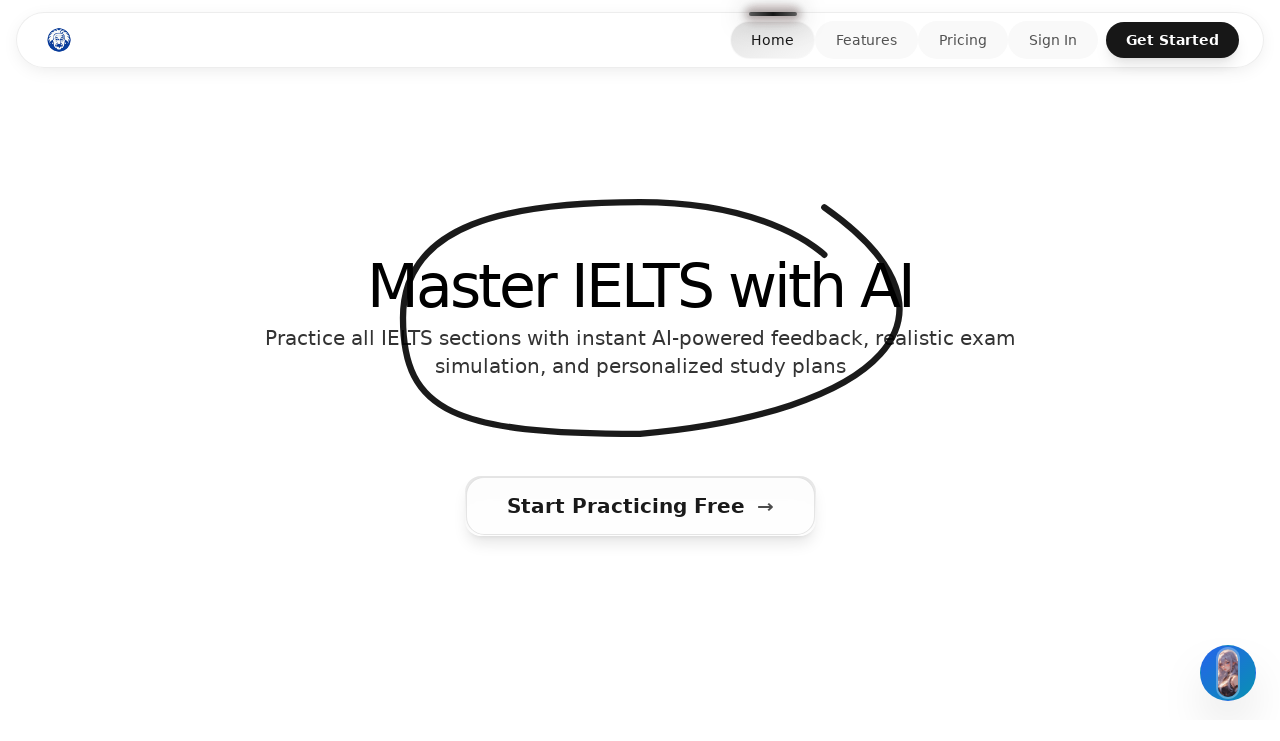

--- FILE ---
content_type: text/html;charset=UTF-8
request_url: https://einsteinai.io/
body_size: 15978
content:
<!DOCTYPE html><html lang="en" class="light" style="color-scheme: light;"><head>
    <meta charset="UTF-8">

    <!-- Favicons for all devices and Google Search -->
    <!-- PNG favicons for Google Search -->
    <link rel="icon" type="image/png" sizes="512x512" href="/favicon_io/android-chrome-512x512.png">
    <link rel="icon" type="image/png" sizes="192x192" href="/favicon_io/android-chrome-192x192.png">
    <link rel="icon" type="image/png" sizes="32x32" href="/favicon_io/favicon-32x32.png">
    <link rel="icon" type="image/png" sizes="16x16" href="/favicon_io/favicon-16x16.png">

    <!-- Primary favicon -->
    <link rel="icon" type="image/x-icon" href="/favicon_io/favicon.ico">

    <!-- Apple Touch Icon -->
    <link rel="apple-touch-icon" sizes="180x180" href="/favicon_io/apple-touch-icon.png">

    <!-- Favicon for older browsers -->
    <link rel="shortcut icon" href="/favicon_io/favicon.ico">

    <!-- Web App Manifest -->
    <link rel="manifest" href="/manifest.json">

    <!-- Canonical URL for Google -->
    <link rel="canonical" href="https://einsteinai.io/">

    <meta name="viewport" content="width=device-width, initial-scale=1.0, maximum-scale=5.0, user-scalable=yes, viewport-fit=cover">
    <meta name="color-scheme" content="light">
    <meta name="mobile-web-app-capable" content="yes">
    <meta name="apple-mobile-web-app-capable" content="yes">
    <meta name="apple-mobile-web-app-status-bar-style" content="black-translucent">
    <meta name="apple-mobile-web-app-title" content="Einstein IELTS">
    <meta name="theme-color" content="#ffffff">
    <meta name="format-detection" content="telephone=no">
    <meta name="msapplication-tap-highlight" content="no">
    <meta name="msapplication-TileColor" content="#ffffff">

    <!-- SEO Meta Tags -->
    <meta name="description" content="Master IELTS with AI-powered practice, instant feedback, and personalized study plans. Practice all sections with Einstein IELTS.">
    <meta name="keywords" content="IELTS, AI IELTS, IELTS practice, IELTS preparation, Einstein IELTS, IELTS exam">

    <!-- Open Graph / Facebook -->
    <meta property="og:type" content="website">
    <meta property="og:url" content="https://einsteinai.io/">
    <meta property="og:title" content="Einstein IELTS - AI-Powered IELTS Preparation">
    <meta property="og:description" content="Master IELTS with AI-powered practice, instant feedback, and personalized study plans. Practice all sections with Einstein IELTS.">
    <meta property="og:image" content="https://einsteinai.io/favicon_io/android-chrome-512x512.png">
    <meta property="og:site_name" content="Einstein IELTS">

    <!-- Twitter -->
    <meta name="twitter:card" content="summary">
    <meta name="twitter:url" content="https://einsteinai.io/">
    <meta name="twitter:title" content="Einstein IELTS - AI-Powered IELTS Preparation">
    <meta name="twitter:description" content="Master IELTS with AI-powered practice, instant feedback, and personalized study plans. Practice all sections with Einstein IELTS.">
    <meta name="twitter:image" content="https://einsteinai.io/favicon_io/android-chrome-512x512.png">

    <title>Einstein IELTS - AI-Powered IELTS Exam Preparation</title>

    <!-- Structured Data for Google -->
    <script type="application/ld+json">
    {
      "@context": "https://schema.org",
      "@type": "Organization",
      "name": "Einstein IELTS",
      "url": "https://einsteinai.io",
      "logo": "https://einsteinai.io/favicon_io/android-chrome-512x512.png",
      "description": "AI-Powered IELTS Preparation Platform",
      "sameAs": []
    }
    </script>
    
    
    
    <link rel="stylesheet" crossorigin="" href="/assets/index-CnX8ZeHN.css">
  <style type="text/css">:where(html[dir="ltr"]),:where([data-sonner-toaster][dir="ltr"]){--toast-icon-margin-start: -3px;--toast-icon-margin-end: 4px;--toast-svg-margin-start: -1px;--toast-svg-margin-end: 0px;--toast-button-margin-start: auto;--toast-button-margin-end: 0;--toast-close-button-start: 0;--toast-close-button-end: unset;--toast-close-button-transform: translate(-35%, -35%)}:where(html[dir="rtl"]),:where([data-sonner-toaster][dir="rtl"]){--toast-icon-margin-start: 4px;--toast-icon-margin-end: -3px;--toast-svg-margin-start: 0px;--toast-svg-margin-end: -1px;--toast-button-margin-start: 0;--toast-button-margin-end: auto;--toast-close-button-start: unset;--toast-close-button-end: 0;--toast-close-button-transform: translate(35%, -35%)}:where([data-sonner-toaster]){position:fixed;width:var(--width);font-family:ui-sans-serif,system-ui,-apple-system,BlinkMacSystemFont,Segoe UI,Roboto,Helvetica Neue,Arial,Noto Sans,sans-serif,Apple Color Emoji,Segoe UI Emoji,Segoe UI Symbol,Noto Color Emoji;--gray1: hsl(0, 0%, 99%);--gray2: hsl(0, 0%, 97.3%);--gray3: hsl(0, 0%, 95.1%);--gray4: hsl(0, 0%, 93%);--gray5: hsl(0, 0%, 90.9%);--gray6: hsl(0, 0%, 88.7%);--gray7: hsl(0, 0%, 85.8%);--gray8: hsl(0, 0%, 78%);--gray9: hsl(0, 0%, 56.1%);--gray10: hsl(0, 0%, 52.3%);--gray11: hsl(0, 0%, 43.5%);--gray12: hsl(0, 0%, 9%);--border-radius: 8px;box-sizing:border-box;padding:0;margin:0;list-style:none;outline:none;z-index:999999999;transition:transform .4s ease}:where([data-sonner-toaster][data-lifted="true"]){transform:translateY(-10px)}@media (hover: none) and (pointer: coarse){:where([data-sonner-toaster][data-lifted="true"]){transform:none}}:where([data-sonner-toaster][data-x-position="right"]){right:var(--offset-right)}:where([data-sonner-toaster][data-x-position="left"]){left:var(--offset-left)}:where([data-sonner-toaster][data-x-position="center"]){left:50%;transform:translate(-50%)}:where([data-sonner-toaster][data-y-position="top"]){top:var(--offset-top)}:where([data-sonner-toaster][data-y-position="bottom"]){bottom:var(--offset-bottom)}:where([data-sonner-toast]){--y: translateY(100%);--lift-amount: calc(var(--lift) * var(--gap));z-index:var(--z-index);position:absolute;opacity:0;transform:var(--y);filter:blur(0);touch-action:none;transition:transform .4s,opacity .4s,height .4s,box-shadow .2s;box-sizing:border-box;outline:none;overflow-wrap:anywhere}:where([data-sonner-toast][data-styled="true"]){padding:16px;background:var(--normal-bg);border:1px solid var(--normal-border);color:var(--normal-text);border-radius:var(--border-radius);box-shadow:0 4px 12px #0000001a;width:var(--width);font-size:13px;display:flex;align-items:center;gap:6px}:where([data-sonner-toast]:focus-visible){box-shadow:0 4px 12px #0000001a,0 0 0 2px #0003}:where([data-sonner-toast][data-y-position="top"]){top:0;--y: translateY(-100%);--lift: 1;--lift-amount: calc(1 * var(--gap))}:where([data-sonner-toast][data-y-position="bottom"]){bottom:0;--y: translateY(100%);--lift: -1;--lift-amount: calc(var(--lift) * var(--gap))}:where([data-sonner-toast]) :where([data-description]){font-weight:400;line-height:1.4;color:inherit}:where([data-sonner-toast]) :where([data-title]){font-weight:500;line-height:1.5;color:inherit}:where([data-sonner-toast]) :where([data-icon]){display:flex;height:16px;width:16px;position:relative;justify-content:flex-start;align-items:center;flex-shrink:0;margin-left:var(--toast-icon-margin-start);margin-right:var(--toast-icon-margin-end)}:where([data-sonner-toast][data-promise="true"]) :where([data-icon])>svg{opacity:0;transform:scale(.8);transform-origin:center;animation:sonner-fade-in .3s ease forwards}:where([data-sonner-toast]) :where([data-icon])>*{flex-shrink:0}:where([data-sonner-toast]) :where([data-icon]) svg{margin-left:var(--toast-svg-margin-start);margin-right:var(--toast-svg-margin-end)}:where([data-sonner-toast]) :where([data-content]){display:flex;flex-direction:column;gap:2px}[data-sonner-toast][data-styled=true] [data-button]{border-radius:4px;padding-left:8px;padding-right:8px;height:24px;font-size:12px;color:var(--normal-bg);background:var(--normal-text);margin-left:var(--toast-button-margin-start);margin-right:var(--toast-button-margin-end);border:none;cursor:pointer;outline:none;display:flex;align-items:center;flex-shrink:0;transition:opacity .4s,box-shadow .2s}:where([data-sonner-toast]) :where([data-button]):focus-visible{box-shadow:0 0 0 2px #0006}:where([data-sonner-toast]) :where([data-button]):first-of-type{margin-left:var(--toast-button-margin-start);margin-right:var(--toast-button-margin-end)}:where([data-sonner-toast]) :where([data-cancel]){color:var(--normal-text);background:rgba(0,0,0,.08)}:where([data-sonner-toast][data-theme="dark"]) :where([data-cancel]){background:rgba(255,255,255,.3)}:where([data-sonner-toast]) :where([data-close-button]){position:absolute;left:var(--toast-close-button-start);right:var(--toast-close-button-end);top:0;height:20px;width:20px;display:flex;justify-content:center;align-items:center;padding:0;color:var(--gray12);border:1px solid var(--gray4);transform:var(--toast-close-button-transform);border-radius:50%;cursor:pointer;z-index:1;transition:opacity .1s,background .2s,border-color .2s}[data-sonner-toast] [data-close-button]{background:var(--gray1)}:where([data-sonner-toast]) :where([data-close-button]):focus-visible{box-shadow:0 4px 12px #0000001a,0 0 0 2px #0003}:where([data-sonner-toast]) :where([data-disabled="true"]){cursor:not-allowed}:where([data-sonner-toast]):hover :where([data-close-button]):hover{background:var(--gray2);border-color:var(--gray5)}:where([data-sonner-toast][data-swiping="true"]):before{content:"";position:absolute;left:-50%;right:-50%;height:100%;z-index:-1}:where([data-sonner-toast][data-y-position="top"][data-swiping="true"]):before{bottom:50%;transform:scaleY(3) translateY(50%)}:where([data-sonner-toast][data-y-position="bottom"][data-swiping="true"]):before{top:50%;transform:scaleY(3) translateY(-50%)}:where([data-sonner-toast][data-swiping="false"][data-removed="true"]):before{content:"";position:absolute;inset:0;transform:scaleY(2)}:where([data-sonner-toast]):after{content:"";position:absolute;left:0;height:calc(var(--gap) + 1px);bottom:100%;width:100%}:where([data-sonner-toast][data-mounted="true"]){--y: translateY(0);opacity:1}:where([data-sonner-toast][data-expanded="false"][data-front="false"]){--scale: var(--toasts-before) * .05 + 1;--y: translateY(calc(var(--lift-amount) * var(--toasts-before))) scale(calc(-1 * var(--scale)));height:var(--front-toast-height)}:where([data-sonner-toast])>*{transition:opacity .4s}:where([data-sonner-toast][data-expanded="false"][data-front="false"][data-styled="true"])>*{opacity:0}:where([data-sonner-toast][data-visible="false"]){opacity:0;pointer-events:none}:where([data-sonner-toast][data-mounted="true"][data-expanded="true"]){--y: translateY(calc(var(--lift) * var(--offset)));height:var(--initial-height)}:where([data-sonner-toast][data-removed="true"][data-front="true"][data-swipe-out="false"]){--y: translateY(calc(var(--lift) * -100%));opacity:0}:where([data-sonner-toast][data-removed="true"][data-front="false"][data-swipe-out="false"][data-expanded="true"]){--y: translateY(calc(var(--lift) * var(--offset) + var(--lift) * -100%));opacity:0}:where([data-sonner-toast][data-removed="true"][data-front="false"][data-swipe-out="false"][data-expanded="false"]){--y: translateY(40%);opacity:0;transition:transform .5s,opacity .2s}:where([data-sonner-toast][data-removed="true"][data-front="false"]):before{height:calc(var(--initial-height) + 20%)}[data-sonner-toast][data-swiping=true]{transform:var(--y) translateY(var(--swipe-amount-y, 0px)) translate(var(--swipe-amount-x, 0px));transition:none}[data-sonner-toast][data-swiped=true]{user-select:none}[data-sonner-toast][data-swipe-out=true][data-y-position=bottom],[data-sonner-toast][data-swipe-out=true][data-y-position=top]{animation-duration:.2s;animation-timing-function:ease-out;animation-fill-mode:forwards}[data-sonner-toast][data-swipe-out=true][data-swipe-direction=left]{animation-name:swipe-out-left}[data-sonner-toast][data-swipe-out=true][data-swipe-direction=right]{animation-name:swipe-out-right}[data-sonner-toast][data-swipe-out=true][data-swipe-direction=up]{animation-name:swipe-out-up}[data-sonner-toast][data-swipe-out=true][data-swipe-direction=down]{animation-name:swipe-out-down}@keyframes swipe-out-left{0%{transform:var(--y) translate(var(--swipe-amount-x));opacity:1}to{transform:var(--y) translate(calc(var(--swipe-amount-x) - 100%));opacity:0}}@keyframes swipe-out-right{0%{transform:var(--y) translate(var(--swipe-amount-x));opacity:1}to{transform:var(--y) translate(calc(var(--swipe-amount-x) + 100%));opacity:0}}@keyframes swipe-out-up{0%{transform:var(--y) translateY(var(--swipe-amount-y));opacity:1}to{transform:var(--y) translateY(calc(var(--swipe-amount-y) - 100%));opacity:0}}@keyframes swipe-out-down{0%{transform:var(--y) translateY(var(--swipe-amount-y));opacity:1}to{transform:var(--y) translateY(calc(var(--swipe-amount-y) + 100%));opacity:0}}@media (max-width: 600px){[data-sonner-toaster]{position:fixed;right:var(--mobile-offset-right);left:var(--mobile-offset-left);width:100%}[data-sonner-toaster][dir=rtl]{left:calc(var(--mobile-offset-left) * -1)}[data-sonner-toaster] [data-sonner-toast]{left:0;right:0;width:calc(100% - var(--mobile-offset-left) * 2)}[data-sonner-toaster][data-x-position=left]{left:var(--mobile-offset-left)}[data-sonner-toaster][data-y-position=bottom]{bottom:var(--mobile-offset-bottom)}[data-sonner-toaster][data-y-position=top]{top:var(--mobile-offset-top)}[data-sonner-toaster][data-x-position=center]{left:var(--mobile-offset-left);right:var(--mobile-offset-right);transform:none}}[data-sonner-toaster][data-theme=light]{--normal-bg: #fff;--normal-border: var(--gray4);--normal-text: var(--gray12);--success-bg: hsl(143, 85%, 96%);--success-border: hsl(145, 92%, 91%);--success-text: hsl(140, 100%, 27%);--info-bg: hsl(208, 100%, 97%);--info-border: hsl(221, 91%, 91%);--info-text: hsl(210, 92%, 45%);--warning-bg: hsl(49, 100%, 97%);--warning-border: hsl(49, 91%, 91%);--warning-text: hsl(31, 92%, 45%);--error-bg: hsl(359, 100%, 97%);--error-border: hsl(359, 100%, 94%);--error-text: hsl(360, 100%, 45%)}[data-sonner-toaster][data-theme=light] [data-sonner-toast][data-invert=true]{--normal-bg: #000;--normal-border: hsl(0, 0%, 20%);--normal-text: var(--gray1)}[data-sonner-toaster][data-theme=dark] [data-sonner-toast][data-invert=true]{--normal-bg: #fff;--normal-border: var(--gray3);--normal-text: var(--gray12)}[data-sonner-toaster][data-theme=dark]{--normal-bg: #000;--normal-bg-hover: hsl(0, 0%, 12%);--normal-border: hsl(0, 0%, 20%);--normal-border-hover: hsl(0, 0%, 25%);--normal-text: var(--gray1);--success-bg: hsl(150, 100%, 6%);--success-border: hsl(147, 100%, 12%);--success-text: hsl(150, 86%, 65%);--info-bg: hsl(215, 100%, 6%);--info-border: hsl(223, 100%, 12%);--info-text: hsl(216, 87%, 65%);--warning-bg: hsl(64, 100%, 6%);--warning-border: hsl(60, 100%, 12%);--warning-text: hsl(46, 87%, 65%);--error-bg: hsl(358, 76%, 10%);--error-border: hsl(357, 89%, 16%);--error-text: hsl(358, 100%, 81%)}[data-sonner-toaster][data-theme=dark] [data-sonner-toast] [data-close-button]{background:var(--normal-bg);border-color:var(--normal-border);color:var(--normal-text)}[data-sonner-toaster][data-theme=dark] [data-sonner-toast] [data-close-button]:hover{background:var(--normal-bg-hover);border-color:var(--normal-border-hover)}[data-rich-colors=true][data-sonner-toast][data-type=success],[data-rich-colors=true][data-sonner-toast][data-type=success] [data-close-button]{background:var(--success-bg);border-color:var(--success-border);color:var(--success-text)}[data-rich-colors=true][data-sonner-toast][data-type=info],[data-rich-colors=true][data-sonner-toast][data-type=info] [data-close-button]{background:var(--info-bg);border-color:var(--info-border);color:var(--info-text)}[data-rich-colors=true][data-sonner-toast][data-type=warning],[data-rich-colors=true][data-sonner-toast][data-type=warning] [data-close-button]{background:var(--warning-bg);border-color:var(--warning-border);color:var(--warning-text)}[data-rich-colors=true][data-sonner-toast][data-type=error],[data-rich-colors=true][data-sonner-toast][data-type=error] [data-close-button]{background:var(--error-bg);border-color:var(--error-border);color:var(--error-text)}.sonner-loading-wrapper{--size: 16px;height:var(--size);width:var(--size);position:absolute;inset:0;z-index:10}.sonner-loading-wrapper[data-visible=false]{transform-origin:center;animation:sonner-fade-out .2s ease forwards}.sonner-spinner{position:relative;top:50%;left:50%;height:var(--size);width:var(--size)}.sonner-loading-bar{animation:sonner-spin 1.2s linear infinite;background:var(--gray11);border-radius:6px;height:8%;left:-10%;position:absolute;top:-3.9%;width:24%}.sonner-loading-bar:nth-child(1){animation-delay:-1.2s;transform:rotate(.0001deg) translate(146%)}.sonner-loading-bar:nth-child(2){animation-delay:-1.1s;transform:rotate(30deg) translate(146%)}.sonner-loading-bar:nth-child(3){animation-delay:-1s;transform:rotate(60deg) translate(146%)}.sonner-loading-bar:nth-child(4){animation-delay:-.9s;transform:rotate(90deg) translate(146%)}.sonner-loading-bar:nth-child(5){animation-delay:-.8s;transform:rotate(120deg) translate(146%)}.sonner-loading-bar:nth-child(6){animation-delay:-.7s;transform:rotate(150deg) translate(146%)}.sonner-loading-bar:nth-child(7){animation-delay:-.6s;transform:rotate(180deg) translate(146%)}.sonner-loading-bar:nth-child(8){animation-delay:-.5s;transform:rotate(210deg) translate(146%)}.sonner-loading-bar:nth-child(9){animation-delay:-.4s;transform:rotate(240deg) translate(146%)}.sonner-loading-bar:nth-child(10){animation-delay:-.3s;transform:rotate(270deg) translate(146%)}.sonner-loading-bar:nth-child(11){animation-delay:-.2s;transform:rotate(300deg) translate(146%)}.sonner-loading-bar:nth-child(12){animation-delay:-.1s;transform:rotate(330deg) translate(146%)}@keyframes sonner-fade-in{0%{opacity:0;transform:scale(.8)}to{opacity:1;transform:scale(1)}}@keyframes sonner-fade-out{0%{opacity:1;transform:scale(1)}to{opacity:0;transform:scale(.8)}}@keyframes sonner-spin{0%{opacity:1}to{opacity:.15}}@media (prefers-reduced-motion){[data-sonner-toast],[data-sonner-toast]>*,.sonner-loading-bar{transition:none!important;animation:none!important}}.sonner-loader{position:absolute;top:50%;left:50%;transform:translate(-50%,-50%);transform-origin:center;transition:opacity .2s,transform .2s}.sonner-loader[data-visible=false]{opacity:0;transform:scale(.8) translate(-50%,-50%)}
</style><link rel="canonical" href="https://einstein-ielts.com" data-rh="true"><meta name="description" content="Master your IELTS exam with Einstein - the most advanced AI-powered practice platform. Get instant feedback, personalized study plans, and achieve your target band score faster." data-rh="true"><meta name="keywords" content="IELTS, IELTS preparation, IELTS practice test, AI feedback, IELTS writing, IELTS speaking, IELTS reading, IELTS listening, band score" data-rh="true"><meta property="og:title" content="Einstein IELTS - AI-Powered IELTS Exam Preparation" data-rh="true"><meta property="og:description" content="Master your IELTS exam with Einstein - the most advanced AI-powered practice platform. Get instant feedback, personalized study plans, and achieve your target band score faster." data-rh="true"><meta property="og:image" content="/og-image.png" data-rh="true"><meta property="og:url" content="https://einstein-ielts.com" data-rh="true"><meta property="og:type" content="website" data-rh="true"><meta name="twitter:card" content="summary_large_image" data-rh="true"><meta name="twitter:title" content="Einstein IELTS - AI-Powered IELTS Exam Preparation" data-rh="true"><meta name="twitter:description" content="Master your IELTS exam with Einstein - the most advanced AI-powered practice platform. Get instant feedback, personalized study plans, and achieve your target band score faster." data-rh="true"><meta name="twitter:image" content="/og-image.png" data-rh="true"></head>
  <body style="overflow: unset;">
    <div id="root"><div class="relative min-h-screen w-full overflow-hidden bg-white dark:bg-neutral-950"><div class="absolute inset-0"><div class="absolute inset-0 pointer-events-none"><svg class="w-full h-full text-slate-950 dark:text-white" viewBox="0 0 696 316" fill="none"><title>Background Paths</title><path d="M-380 -189C-380 -189 -312 216 152 343C616 470 684 875 684 875" stroke="currentColor" stroke-width="0.5" stroke-opacity="0.1" opacity="0.4953699956764843" pathLength="1" stroke-dashoffset="-0.6512333189216144" stroke-dasharray="0.527931661622565 1"></path><path d="M-375 -195C-375 -195 -307 210 147 337C611 464 679 869 679 869" stroke="currentColor" stroke-width="0.53" stroke-opacity="0.13" opacity="0.4930365938566267" pathLength="1" stroke-dashoffset="-0.6434553128554222" stroke-dasharray="0.5252093594993977 1"></path><path d="M-370 -201C-370 -201 -302 204 142 331C606 458 674 863 674 863" stroke="currentColor" stroke-width="0.56" stroke-opacity="0.16" opacity="0.5236893911462003" pathLength="1" stroke-dashoffset="-0.7456313038206677" stroke-dasharray="0.5609709563372336 1"></path><path d="M-365 -207C-365 -207 -297 198 137 325C601 452 669 857 669 857" stroke="currentColor" stroke-width="0.59" stroke-opacity="0.19" opacity="0.5408336708841202" pathLength="1" stroke-dashoffset="-0.8027789029470674" stroke-dasharray="0.5809726160314737 1"></path><path d="M-360 -213C-360 -213 -292 192 132 319C596 446 664 851 664 851" stroke="currentColor" stroke-width="0.62" stroke-opacity="0.22" opacity="0.4778530593584891" pathLength="1" stroke-dashoffset="-0.5928435311949637" stroke-dasharray="0.5074952359182373 1"></path><path d="M-355 -219C-355 -219 -287 186 127 313C591 440 659 845 659 845" stroke="currentColor" stroke-width="0.65" stroke-opacity="0.25" opacity="0.511322790348312" pathLength="1" stroke-dashoffset="-0.70440930116104" stroke-dasharray="0.546543255406364 1"></path><path d="M-350 -225C-350 -225 -282 180 122 307C586 434 654 839 654 839" stroke="currentColor" stroke-width="0.6799999999999999" stroke-opacity="0.28" opacity="0.4733684236330198" pathLength="1" stroke-dashoffset="-0.5778947454433994" stroke-dasharray="0.5022631609051897 1"></path><path d="M-345 -231C-345 -231 -277 174 117 301C581 428 649 833 649 833" stroke="currentColor" stroke-width="0.71" stroke-opacity="0.31" opacity="0.5242451407834514" pathLength="1" stroke-dashoffset="-0.7474838026115047" stroke-dasharray="0.5616193309140266 1"></path><path d="M-340 -237C-340 -237 -272 168 112 295C576 422 644 827 644 827" stroke="currentColor" stroke-width="0.74" stroke-opacity="0.33999999999999997" opacity="0.47283070727540844" pathLength="1" stroke-dashoffset="-0.576102357584695" stroke-dasharray="0.5016358251546432 1"></path><path d="M-335 -243C-335 -243 -267 162 107 289C571 416 639 821 639 821" stroke="currentColor" stroke-width="0.77" stroke-opacity="0.37" opacity="0.4877665021489257" pathLength="1" stroke-dashoffset="-0.6258883404964191" stroke-dasharray="0.5190609191737466 1"></path><path d="M-330 -249C-330 -249 -262 156 102 283C566 410 634 815 634 815" stroke="currentColor" stroke-width="0.8" stroke-opacity="0.4" opacity="0.5509485399692093" pathLength="1" stroke-dashoffset="-0.8364951332306978" stroke-dasharray="0.5927732966307442 1"></path><path d="M-325 -255C-325 -255 -257 150 97 277C561 404 629 809 629 809" stroke="currentColor" stroke-width="0.83" stroke-opacity="0.42999999999999994" opacity="0.4851387678199067" pathLength="1" stroke-dashoffset="-0.6171292260663557" stroke-dasharray="0.5159952291232245 1"></path><path d="M-320 -261C-320 -261 -252 144 92 271C556 398 624 803 624 803" stroke="currentColor" stroke-width="0.86" stroke-opacity="0.45999999999999996" opacity="0.4772737747928044" pathLength="1" stroke-dashoffset="-0.5909125826426813" stroke-dasharray="0.5068194039249384 1"></path><path d="M-315 -267C-315 -267 -247 138 87 265C551 392 619 797 619 797" stroke="currentColor" stroke-width="0.89" stroke-opacity="0.49" opacity="0.540270920411637" pathLength="1" stroke-dashoffset="-0.8009030680387903" stroke-dasharray="0.5803160738135766 1"></path><path d="M-310 -273C-310 -273 -242 132 82 259C546 386 614 791 614 791" stroke="currentColor" stroke-width="0.9199999999999999" stroke-opacity="0.52" opacity="0.4917906915864718" pathLength="1" stroke-dashoffset="-0.6393023052882395" stroke-dasharray="0.5237558068508839 1"></path><path d="M-305 -279C-305 -279 -237 126 77 253C541 380 609 785 609 785" stroke="currentColor" stroke-width="0.95" stroke-opacity="0.5499999999999999" opacity="0.5483556848730027" pathLength="1" stroke-dashoffset="-0.8278522829100089" stroke-dasharray="0.589748299018503 1"></path><path d="M-300 -285C-300 -285 -232 120 72 247C536 374 604 779 604 779" stroke="currentColor" stroke-width="0.98" stroke-opacity="0.58" opacity="0.49249534035936926" pathLength="1" stroke-dashoffset="-0.641651134531231" stroke-dasharray="0.5245778970859308 1"></path><path d="M-295 -291C-295 -291 -227 114 67 241C531 368 599 773 599 773" stroke="currentColor" stroke-width="1.01" stroke-opacity="0.61" opacity="0.4892618553059259" pathLength="1" stroke-dashoffset="-0.6308728510197531" stroke-dasharray="0.5208054978569135 1"></path><path d="M-290 -297C-290 -297 -222 108 62 235C526 362 594 767 594 767" stroke="currentColor" stroke-width="1.04" stroke-opacity="0.64" opacity="0.5325415403540052" pathLength="1" stroke-dashoffset="-0.7751384678466844" stroke-dasharray="0.5712984637463395 1"></path><path d="M-285 -303C-285 -303 -217 102 57 229C521 356 589 761 589 761" stroke="currentColor" stroke-width="1.0699999999999998" stroke-opacity="0.6699999999999999" opacity="0.5478184595567379" pathLength="1" stroke-dashoffset="-0.8260615318557932" stroke-dasharray="0.5891215361495277 1"></path><path d="M-280 -309C-280 -309 -212 96 52 223C516 350 584 755 584 755" stroke="currentColor" stroke-width="1.1" stroke-opacity="0.7" opacity="0.48120061196486674" pathLength="1" stroke-dashoffset="-0.6040020398828891" stroke-dasharray="0.5114007139590112 1"></path><path d="M-275 -315C-275 -315 -207 90 47 217C511 344 579 749 579 749" stroke="currentColor" stroke-width="1.13" stroke-opacity="0.73" opacity="0.49117373902032896" pathLength="1" stroke-dashoffset="-0.6372457967344299" stroke-dasharray="0.5230360288570505 1"></path><path d="M-270 -321C-270 -321 -202 84 42 211C506 338 574 743 574 743" stroke="currentColor" stroke-width="1.16" stroke-opacity="0.7599999999999999" opacity="0.5201338714580785" pathLength="1" stroke-dashoffset="-0.7337795715269287" stroke-dasharray="0.556822850034425 1"></path><path d="M-265 -327C-265 -327 -197 78 37 205C501 332 569 737 569 737" stroke="currentColor" stroke-width="1.19" stroke-opacity="0.7899999999999999" opacity="0.5064188005029204" pathLength="1" stroke-dashoffset="-0.6880626683430683" stroke-dasharray="0.5408219339200739 1"></path><path d="M-260 -333C-260 -333 -192 72 32 199C496 326 564 731 564 731" stroke="currentColor" stroke-width="1.22" stroke-opacity="0.82" opacity="0.5513284401266045" pathLength="1" stroke-dashoffset="-0.8377614670886817" stroke-dasharray="0.5932165134810385 1"></path><path d="M-255 -339C-255 -339 -187 66 27 193C491 320 559 725 559 725" stroke="currentColor" stroke-width="1.25" stroke-opacity="0.85" opacity="0.5103817328723941" pathLength="1" stroke-dashoffset="-0.7012724429079802" stroke-dasharray="0.545445355017793 1"></path><path d="M-250 -345C-250 -345 -182 60 22 187C486 314 554 719 554 719" stroke="currentColor" stroke-width="1.28" stroke-opacity="0.88" opacity="0.5009624714176221" pathLength="1" stroke-dashoffset="-0.669874904725407" stroke-dasharray="0.5344562166538924 1"></path><path d="M-245 -351C-245 -351 -177 54 17 181C481 308 549 713 549 713" stroke="currentColor" stroke-width="1.31" stroke-opacity="0.9099999999999999" opacity="0.5298906136841186" pathLength="1" stroke-dashoffset="-0.7663020456137289" stroke-dasharray="0.5682057159648051 1"></path><path d="M-240 -357C-240 -357 -172 48 12 175C476 302 544 707 544 707" stroke="currentColor" stroke-width="1.3399999999999999" stroke-opacity="0.94" opacity="0.5416370374326253" pathLength="1" stroke-dashoffset="-0.8054567914420842" stroke-dasharray="0.5819098770047294 1"></path><path d="M-235 -363C-235 -363 -167 42 7 169C471 296 539 701 539 701" stroke="currentColor" stroke-width="1.37" stroke-opacity="0.97" opacity="0.5259860559511303" pathLength="1" stroke-dashoffset="-0.7532868531704345" stroke-dasharray="0.563650398609652 1"></path><path d="M-230 -369C-230 -369 -162 36 2 163C466 290 534 695 534 695" stroke="currentColor" stroke-width="1.4" stroke-opacity="0.9999999999999999" opacity="0.48362019196502637" pathLength="1" stroke-dashoffset="-0.6120673065500879" stroke-dasharray="0.5142235572925308 1"></path><path d="M-225 -375C-225 -375 -157 30 -3 157C461 284 529 689 529 689" stroke="currentColor" stroke-width="1.43" stroke-opacity="1.03" opacity="0.5205333772734363" pathLength="1" stroke-dashoffset="-0.7351112575781211" stroke-dasharray="0.5572889401523424 1"></path><path d="M-220 -381C-220 -381 -152 24 -8 151C456 278 524 683 524 683" stroke="currentColor" stroke-width="1.46" stroke-opacity="1.06" opacity="0.4759631223412686" pathLength="1" stroke-dashoffset="-0.5865437411375619" stroke-dasharray="0.5052903093981467 1"></path><path d="M-215 -387C-215 -387 -147 18 -13 145C451 272 519 677 519 677" stroke="currentColor" stroke-width="1.49" stroke-opacity="1.09" opacity="0.4833289261277497" pathLength="1" stroke-dashoffset="-0.6110964204258322" stroke-dasharray="0.5138837471490413 1"></path><path d="M-210 -393C-210 -393 -142 12 -18 139C446 266 514 671 514 671" stroke="currentColor" stroke-width="1.52" stroke-opacity="1.12" opacity="0.5277645041402259" pathLength="1" stroke-dashoffset="-0.7592150138007531" stroke-dasharray="0.5657252548302636 1"></path><path d="M-205 -399C-205 -399 -137 6 -23 133C441 260 509 665 509 665" stroke="currentColor" stroke-width="1.55" stroke-opacity="1.1500000000000001" opacity="0.5487702624834646" pathLength="1" stroke-dashoffset="-0.8292342082782155" stroke-dasharray="0.5902319728973754 1"></path></svg></div><div class="absolute inset-0 pointer-events-none"><svg class="w-full h-full text-slate-950 dark:text-white" viewBox="0 0 696 316" fill="none"><title>Background Paths</title><path d="M-380 -189C-380 -189 -312 216 152 343C616 470 684 875 684 875" stroke="currentColor" stroke-width="0.5" stroke-opacity="0.1" opacity="0.5204938427464842" pathLength="1" stroke-dashoffset="-0.7349794758216143" stroke-dasharray="0.5572428165375649 1"></path><path d="M-385 -195C-385 -195 -317 210 157 337C621 464 689 869 689 869" stroke="currentColor" stroke-width="0.53" stroke-opacity="0.13" opacity="0.5080111606028638" pathLength="1" stroke-dashoffset="-0.6933705353428794" stroke-dasharray="0.5426796873700077 1"></path><path d="M-390 -201C-390 -201 -322 204 162 331C626 458 694 863 694 863" stroke="currentColor" stroke-width="0.56" stroke-opacity="0.16" opacity="0.47605868413128505" pathLength="1" stroke-dashoffset="-0.5868622804376168" stroke-dasharray="0.5054017981531659 1"></path><path d="M-395 -207C-395 -207 -327 198 167 325C631 452 699 857 699 857" stroke="currentColor" stroke-width="0.59" stroke-opacity="0.19" opacity="0.5315955671788133" pathLength="1" stroke-dashoffset="-0.7719852239293775" stroke-dasharray="0.5701948283752821 1"></path><path d="M-400 -213C-400 -213 -332 192 172 319C636 446 704 851 704 851" stroke="currentColor" stroke-width="0.62" stroke-opacity="0.22" opacity="0.5371461193406737" pathLength="1" stroke-dashoffset="-0.7904870644689121" stroke-dasharray="0.5766704725641192 1"></path><path d="M-405 -219C-405 -219 -337 186 177 313C641 440 709 845 709 845" stroke="currentColor" stroke-width="0.65" stroke-opacity="0.25" opacity="0.49654254394120134" pathLength="1" stroke-dashoffset="-0.6551418131373378" stroke-dasharray="0.5292996345980682 1"></path><path d="M-410 -225C-410 -225 -342 180 182 307C646 434 714 839 714 839" stroke="currentColor" stroke-width="0.6799999999999999" stroke-opacity="0.28" opacity="0.5106780019148136" pathLength="1" stroke-dashoffset="-0.7022600063827121" stroke-dasharray="0.5457910022339492 1"></path><path d="M-415 -231C-415 -231 -347 174 187 301C651 428 719 833 719 833" stroke="currentColor" stroke-width="0.71" stroke-opacity="0.31" opacity="0.47277839849145953" pathLength="1" stroke-dashoffset="-0.5759279949715318" stroke-dasharray="0.5015747982400361 1"></path><path d="M-420 -237C-420 -237 -352 168 192 295C656 422 724 827 724 827" stroke="currentColor" stroke-width="0.74" stroke-opacity="0.33999999999999997" opacity="0.541939075725923" pathLength="1" stroke-dashoffset="-0.8064635857530768" stroke-dasharray="0.5822622550135768 1"></path><path d="M-425 -243C-425 -243 -357 162 197 289C661 416 729 821 729 821" stroke="currentColor" stroke-width="0.77" stroke-opacity="0.37" opacity="0.550269787648633" pathLength="1" stroke-dashoffset="-0.8342326254954434" stroke-dasharray="0.5919814189234052 1"></path><path d="M-430 -249C-430 -249 -362 156 202 283C666 410 734 815 734 815" stroke="currentColor" stroke-width="0.8" stroke-opacity="0.4" opacity="0.4725765810434678" pathLength="1" stroke-dashoffset="-0.5752552701448925" stroke-dasharray="0.5013393445507124 1"></path><path d="M-435 -255C-435 -255 -367 150 207 277C671 404 739 809 739 809" stroke="currentColor" stroke-width="0.83" stroke-opacity="0.42999999999999994" opacity="0.484405093407075" pathLength="1" stroke-dashoffset="-0.61468364469025" stroke-dasharray="0.5151392756415875 1"></path><path d="M-440 -261C-440 -261 -372 144 212 271C676 398 744 803 744 803" stroke="currentColor" stroke-width="0.86" stroke-opacity="0.45999999999999996" opacity="0.5228779890722084" pathLength="1" stroke-dashoffset="-0.7429266302406946" stroke-dasharray="0.560024320584243 1"></path><path d="M-445 -267C-445 -267 -377 138 217 265C681 392 749 797 749 797" stroke="currentColor" stroke-width="0.89" stroke-opacity="0.49" opacity="0.49608927433672456" pathLength="1" stroke-dashoffset="-0.6536309144557486" stroke-dasharray="0.528770820059512 1"></path><path d="M-450 -273C-450 -273 -382 132 222 259C686 386 754 791 754 791" stroke="currentColor" stroke-width="0.9199999999999999" stroke-opacity="0.52" opacity="0.48162523334944807" pathLength="1" stroke-dashoffset="-0.6054174444981603" stroke-dasharray="0.511896105574356 1"></path><path d="M-455 -279C-455 -279 -387 126 227 253C691 380 759 785 759 785" stroke="currentColor" stroke-width="0.95" stroke-opacity="0.5499999999999999" opacity="0.49136952089376895" pathLength="1" stroke-dashoffset="-0.6378984029792298" stroke-dasharray="0.5232644410427304 1"></path><path d="M-460 -285C-460 -285 -392 120 232 247C696 374 764 779 764 779" stroke="currentColor" stroke-width="0.98" stroke-opacity="0.58" opacity="0.48848697054728246" pathLength="1" stroke-dashoffset="-0.6282899018242749" stroke-dasharray="0.5199014656384962 1"></path><path d="M-465 -291C-465 -291 -397 114 237 241C701 368 769 773 769 773" stroke="currentColor" stroke-width="1.01" stroke-opacity="0.61" opacity="0.4865927794435207" pathLength="1" stroke-dashoffset="-0.6219759314784024" stroke-dasharray="0.5176915760174408 1"></path><path d="M-470 -297C-470 -297 -402 108 242 235C706 362 774 767 774 767" stroke="currentColor" stroke-width="1.04" stroke-opacity="0.64" opacity="0.4785903195520538" pathLength="1" stroke-dashoffset="-0.5953010651735127" stroke-dasharray="0.5083553728107294 1"></path><path d="M-475 -303C-475 -303 -407 102 247 229C711 356 779 761 779 761" stroke="currentColor" stroke-width="1.0699999999999998" stroke-opacity="0.6699999999999999" opacity="0.48963390034864623" pathLength="1" stroke-dashoffset="-0.6321130011621542" stroke-dasharray="0.521239550406754 1"></path><path d="M-480 -309C-480 -309 -412 96 252 223C716 350 784 755 784 755" stroke="currentColor" stroke-width="1.1" stroke-opacity="0.7" opacity="0.5442248478532449" pathLength="1" stroke-dashoffset="-0.8140828261774831" stroke-dasharray="0.584928989162119 1"></path><path d="M-485 -315C-485 -315 -417 90 257 217C721 344 789 749 789 749" stroke="currentColor" stroke-width="1.13" stroke-opacity="0.73" opacity="0.5179152093608883" pathLength="1" stroke-dashoffset="-0.7263840312029611" stroke-dasharray="0.5542344109210364 1"></path><path d="M-490 -321C-490 -321 -422 84 262 211C726 338 794 743 794 743" stroke="currentColor" stroke-width="1.16" stroke-opacity="0.7599999999999999" opacity="0.503757889277742" pathLength="1" stroke-dashoffset="-0.6791929642591401" stroke-dasharray="0.5377175374906991 1"></path><path d="M-495 -327C-495 -327 -427 78 267 205C731 332 799 737 799 737" stroke="currentColor" stroke-width="1.19" stroke-opacity="0.7899999999999999" opacity="0.5031680193291527" pathLength="1" stroke-dashoffset="-0.6772267310971757" stroke-dasharray="0.5370293558840115 1"></path><path d="M-500 -333C-500 -333 -432 72 272 199C736 326 804 731 804 731" stroke="currentColor" stroke-width="1.22" stroke-opacity="0.82" opacity="0.5213376634259456" pathLength="1" stroke-dashoffset="-0.7377922114198187" stroke-dasharray="0.5582272739969365 1"></path><path d="M-505 -339C-505 -339 -437 66 277 193C741 320 809 725 809 725" stroke="currentColor" stroke-width="1.25" stroke-opacity="0.85" opacity="0.47935604327175396" pathLength="1" stroke-dashoffset="-0.5978534775725133" stroke-dasharray="0.5092487171503797 1"></path><path d="M-510 -345C-510 -345 -442 60 282 187C746 314 814 719 814 719" stroke="currentColor" stroke-width="1.28" stroke-opacity="0.88" opacity="0.49488399164717656" pathLength="1" stroke-dashoffset="-0.6496133054905887" stroke-dasharray="0.5273646569217061 1"></path><path d="M-515 -351C-515 -351 -447 54 287 181C751 308 819 713 819 713" stroke="currentColor" stroke-width="1.31" stroke-opacity="0.9099999999999999" opacity="0.5177290923569557" pathLength="1" stroke-dashoffset="-0.7257636411898527" stroke-dasharray="0.5540172744164484 1"></path><path d="M-520 -357C-520 -357 -452 48 292 175C756 302 824 707 824 707" stroke="currentColor" stroke-width="1.3399999999999999" stroke-opacity="0.94" opacity="0.5405125297597133" pathLength="1" stroke-dashoffset="-0.8017084325323779" stroke-dasharray="0.5805979513863322 1"></path><path d="M-525 -363C-525 -363 -457 42 297 169C761 296 829 701 829 701" stroke="currentColor" stroke-width="1.37" stroke-opacity="0.97" opacity="0.4852259213719299" pathLength="1" stroke-dashoffset="-0.6174197379064329" stroke-dasharray="0.5160969082672515 1"></path><path d="M-530 -369C-530 -369 -462 36 302 163C766 290 834 695 834 695" stroke="currentColor" stroke-width="1.4" stroke-opacity="0.9999999999999999" opacity="0.5400397079182737" pathLength="1" stroke-dashoffset="-0.800132359727579" stroke-dasharray="0.5800463259046527 1"></path><path d="M-535 -375C-535 -375 -467 30 307 157C771 284 839 689 839 689" stroke="currentColor" stroke-width="1.43" stroke-opacity="1.03" opacity="0.4738397815172044" pathLength="1" stroke-dashoffset="-0.5794659383906813" stroke-dasharray="0.5028130784367384 1"></path><path d="M-540 -381C-540 -381 -472 24 312 151C776 278 844 683 844 683" stroke="currentColor" stroke-width="1.46" stroke-opacity="1.06" opacity="0.48476181130172286" pathLength="1" stroke-dashoffset="-0.6158727043390763" stroke-dasharray="0.5155554465186767 1"></path><path d="M-545 -387C-545 -387 -477 18 317 145C781 272 849 677 849 677" stroke="currentColor" stroke-width="1.49" stroke-opacity="1.09" opacity="0.5482334314896015" pathLength="1" stroke-dashoffset="-0.827444771632005" stroke-dasharray="0.5896056700712018 1"></path><path d="M-550 -393C-550 -393 -482 12 322 139C786 266 854 671 854 671" stroke="currentColor" stroke-width="1.52" stroke-opacity="1.12" opacity="0.5339276508460121" pathLength="1" stroke-dashoffset="-0.7797588361533737" stroke-dasharray="0.5729155926536807 1"></path><path d="M-555 -399C-555 -399 -487 6 327 133C791 260 859 665 859 665" stroke="currentColor" stroke-width="1.55" stroke-opacity="1.1500000000000001" opacity="0.5080013414451463" pathLength="1" stroke-dashoffset="-0.6933378048171542" stroke-dasharray="0.542668231686004 1"></path></svg></div></div><nav class="fixed top-0 left-1/2 -translate-x-1/2 z-50 w-full max-w-7xl px-4 transition-all duration-300 pt-2 md:pt-3" role="navigation" aria-label="Main navigation"><div class="flex items-center justify-between gap-3 backdrop-blur-xl rounded-full transition-all duration-300 bg-white/95 dark:bg-neutral-900/95 border border-neutral-200/70 dark:border-neutral-700/70 shadow-[0_4px_20px_-6px_rgba(0,0,0,0.12)] py-2 px-5 md:px-6" style="opacity: 1; transform: none;"><a class="flex items-center shrink-0 hover:opacity-90 transition-opacity" aria-label="Einstein IELTS Home" href="/" data-discover="true"><img src="/Einstein_logo.png" alt="Einstein IELTS" class="transition-all duration-300 h-8 md:h-9"></a><div class="hidden md:flex items-center gap-1"><button class="relative cursor-pointer text-sm font-medium px-4 lg:px-5 py-2 rounded-full transition-all duration-200 hover:text-neutral-900 dark:hover:text-white focus:outline-none focus-visible:ring-2 focus-visible:ring-primary/50 text-neutral-900 dark:text-white bg-neutral-100/70 dark:bg-neutral-800/70" aria-label="Navigate to Home" aria-current="page"><span class="relative z-10">Home</span><div class="absolute inset-0 rounded-full -z-0" style="opacity: 1;"><div class="absolute inset-0 bg-gradient-to-br from-primary/10 via-primary/5 to-transparent rounded-full"></div><div class="absolute -top-2.5 left-1/2 -translate-x-1/2 w-12 h-1 bg-gradient-to-r from-transparent via-primary to-transparent rounded-full"><div class="absolute inset-0 bg-primary rounded-full animate-pulse shadow-[0_0_12px_rgba(239,68,68,0.5)]"></div><div class="absolute -inset-1 bg-primary/30 rounded-full blur-sm"></div><div class="absolute -inset-2 bg-primary/15 rounded-full blur-md"></div></div></div></button><button class="relative cursor-pointer text-sm font-medium px-4 lg:px-5 py-2 rounded-full transition-all duration-200 text-neutral-600 dark:text-neutral-400 hover:text-neutral-900 dark:hover:text-white focus:outline-none focus-visible:ring-2 focus-visible:ring-primary/50" aria-label="Navigate to Features"><span class="relative z-10">Features</span></button><button class="relative cursor-pointer text-sm font-medium px-4 lg:px-5 py-2 rounded-full transition-all duration-200 text-neutral-600 dark:text-neutral-400 hover:text-neutral-900 dark:hover:text-white focus:outline-none focus-visible:ring-2 focus-visible:ring-primary/50" aria-label="Navigate to Pricing"><span class="relative z-10">Pricing</span></button><button class="relative cursor-pointer text-sm font-medium px-4 lg:px-5 py-2 rounded-full transition-all duration-200 text-neutral-600 dark:text-neutral-400 hover:text-neutral-900 dark:hover:text-white focus:outline-none focus-visible:ring-2 focus-visible:ring-primary/50" aria-label="Navigate to Sign In"><span class="relative z-10">Sign In</span></button><a class="inline-flex items-center justify-center whitespace-nowrap focus-visible:outline-none focus-visible:ring-1 focus-visible:ring-ring disabled:pointer-events-none disabled:opacity-50 h-9 ml-2 rounded-full font-semibold shadow-lg transition-all duration-200 bg-neutral-900 hover:bg-neutral-800 dark:bg-white dark:hover:bg-neutral-100 text-white dark:text-neutral-900 hover:shadow-xl hover:scale-[1.02] active:scale-[0.98] px-5 py-2 text-sm" href="/signup" data-discover="true">Get Started</a></div><button class="inline-flex items-center justify-center whitespace-nowrap text-sm font-medium focus-visible:outline-none focus-visible:ring-1 focus-visible:ring-ring disabled:pointer-events-none disabled:opacity-50 hover:text-accent-foreground h-9 w-9 md:hidden rounded-full hover:bg-neutral-100 dark:hover:bg-neutral-800 transition-colors" aria-label="Open menu" aria-expanded="false"><svg xmlns="http://www.w3.org/2000/svg" width="24" height="24" viewBox="0 0 24 24" fill="none" stroke="currentColor" stroke-width="2" stroke-linecap="round" stroke-linejoin="round" class="lucide lucide-menu h-5 w-5"><line x1="4" x2="20" y1="12" y2="12"></line><line x1="4" x2="20" y1="6" y2="6"></line><line x1="4" x2="20" y1="18" y2="18"></line></svg></button></div></nav><div class="relative z-10 pt-16 md:pt-20"><div class="container mx-auto px-4 sm:px-6 md:px-8 lg:px-6 py-12 sm:py-16 md:py-20 text-center"><div class="relative w-full max-w-4xl mx-auto py-12 sm:py-16 md:py-24"><div class="absolute inset-0"><svg width="100%" height="100%" viewBox="0 0 1200 600" class="w-full h-full" preserveAspectRatio="xMidYMid meet"><title>Einstein IELTS</title><path d="M 950 90
                           C 1250 300, 1050 480, 600 520
                           C 250 520, 150 480, 150 300
                           C 150 120, 350 80, 600 80
                           C 850 80, 950 180, 950 180" fill="none" stroke-width="12" stroke="currentColor" stroke-linecap="round" stroke-linejoin="round" class="text-black dark:text-white opacity-90" opacity="1" pathLength="1" stroke-dashoffset="0" stroke-dasharray="1 1"></path></svg></div><div class="relative text-center z-10 flex flex-col items-center justify-center px-4"><h1 class="text-3xl sm:text-4xl md:text-5xl lg:text-6xl text-black dark:text-white tracking-tighter flex items-center gap-2" style="opacity: 1; transform: none;">Master IELTS with AI</h1><p class="text-base sm:text-lg md:text-xl text-black/80 dark:text-white/80 mt-2 max-w-3xl" style="opacity: 1;">Practice all IELTS sections with instant AI-powered feedback, realistic exam simulation, and personalized study plans</p></div></div><div class="inline-block group relative bg-gradient-to-b from-black/10 to-white/10 dark:from-white/10 dark:to-black/10 p-px rounded-2xl backdrop-blur-lg overflow-hidden shadow-lg hover:shadow-xl transition-shadow duration-300 w-full sm:w-auto" style="opacity: 1; transform: none;"><button class="inline-flex items-center justify-center whitespace-nowrap focus-visible:outline-none focus-visible:ring-1 focus-visible:ring-ring disabled:pointer-events-none disabled:opacity-50 hover:text-accent-foreground h-9 rounded-[1.15rem] px-6 sm:px-10 py-5 sm:py-7 text-base sm:text-xl font-semibold backdrop-blur-md bg-white/95 hover:bg-white/100 dark:bg-black/95 dark:hover:bg-black/100 text-black dark:text-white transition-all duration-300 group-hover:-translate-y-0.5 border border-black/10 dark:border-white/10 hover:shadow-md dark:hover:shadow-neutral-800/50 w-full sm:w-auto"><span class="opacity-90 group-hover:opacity-100 transition-opacity">Start Practicing Free</span><span class="ml-3 opacity-70 group-hover:opacity-100 group-hover:translate-x-1.5 transition-all duration-300">→</span></button></div></div><div id="features" class="container mx-auto px-4 sm:px-6 md:px-8 lg:px-6 py-12 sm:py-16 md:py-20 scroll-mt-20"><div class="text-center mb-12 sm:mb-16" style="opacity: 0; transform: translateY(40px);"><h2 class="text-3xl sm:text-4xl md:text-5xl font-bold mb-4 tracking-tight">Everything You Need to Succeed</h2><p class="text-xl text-neutral-600 dark:text-neutral-400 max-w-2xl mx-auto">Comprehensive AI-powered tools designed for rapid IELTS improvement</p></div><div class="grid grid-cols-1 sm:grid-cols-2 lg:grid-cols-3 gap-6 sm:gap-8 max-w-6xl mx-auto"><div class="group relative bg-gradient-to-b from-black/5 to-white/5 dark:from-white/5 dark:to-black/5 p-px rounded-2xl backdrop-blur-sm" style="opacity: 0; transform: translateY(30px);"><div class="bg-white/80 dark:bg-black/80 backdrop-blur-md rounded-2xl p-8 h-full border border-black/5 dark:border-white/5 group-hover:border-black/20 dark:group-hover:border-white/20 transition-all duration-300"><svg xmlns="http://www.w3.org/2000/svg" width="24" height="24" viewBox="0 0 24 24" fill="none" stroke="currentColor" stroke-width="2" stroke-linecap="round" stroke-linejoin="round" class="lucide lucide-award w-12 h-12 mb-4 text-neutral-900 dark:text-white"><path d="m15.477 12.89 1.515 8.526a.5.5 0 0 1-.81.47l-3.58-2.687a1 1 0 0 0-1.197 0l-3.586 2.686a.5.5 0 0 1-.81-.469l1.514-8.526"></path><circle cx="12" cy="8" r="6"></circle></svg><h3 class="text-xl font-bold mb-3 text-neutral-900 dark:text-white">AI-Powered Grading</h3><p class="text-neutral-600 dark:text-neutral-400 leading-relaxed">Instant feedback on all sections with detailed band scores and improvement suggestions</p></div></div><div class="group relative bg-gradient-to-b from-black/5 to-white/5 dark:from-white/5 dark:to-black/5 p-px rounded-2xl backdrop-blur-sm" style="opacity: 0; transform: translateY(30px);"><div class="bg-white/80 dark:bg-black/80 backdrop-blur-md rounded-2xl p-8 h-full border border-black/5 dark:border-white/5 group-hover:border-black/20 dark:group-hover:border-white/20 transition-all duration-300"><svg xmlns="http://www.w3.org/2000/svg" width="24" height="24" viewBox="0 0 24 24" fill="none" stroke="currentColor" stroke-width="2" stroke-linecap="round" stroke-linejoin="round" class="lucide lucide-target w-12 h-12 mb-4 text-neutral-900 dark:text-white"><circle cx="12" cy="12" r="10"></circle><circle cx="12" cy="12" r="6"></circle><circle cx="12" cy="12" r="2"></circle></svg><h3 class="text-xl font-bold mb-3 text-neutral-900 dark:text-white">Custom Exam Creator</h3><p class="text-neutral-600 dark:text-neutral-400 leading-relaxed">Practice exactly what you need with adaptive difficulty based on your performance</p></div></div><div class="group relative bg-gradient-to-b from-black/5 to-white/5 dark:from-white/5 dark:to-black/5 p-px rounded-2xl backdrop-blur-sm" style="opacity: 0; transform: translateY(30px);"><div class="bg-white/80 dark:bg-black/80 backdrop-blur-md rounded-2xl p-8 h-full border border-black/5 dark:border-white/5 group-hover:border-black/20 dark:group-hover:border-white/20 transition-all duration-300"><svg xmlns="http://www.w3.org/2000/svg" width="24" height="24" viewBox="0 0 24 24" fill="none" stroke="currentColor" stroke-width="2" stroke-linecap="round" stroke-linejoin="round" class="lucide lucide-clock w-12 h-12 mb-4 text-neutral-900 dark:text-white"><circle cx="12" cy="12" r="10"></circle><polyline points="12 6 12 12 16 14"></polyline></svg><h3 class="text-xl font-bold mb-3 text-neutral-900 dark:text-white">Real Exam Simulation</h3><p class="text-neutral-600 dark:text-neutral-400 leading-relaxed">Authentic timed practice with actual IELTS format and timing</p></div></div><div class="group relative bg-gradient-to-b from-black/5 to-white/5 dark:from-white/5 dark:to-black/5 p-px rounded-2xl backdrop-blur-sm" style="opacity: 0; transform: translateY(30px);"><div class="bg-white/80 dark:bg-black/80 backdrop-blur-md rounded-2xl p-8 h-full border border-black/5 dark:border-white/5 group-hover:border-black/20 dark:group-hover:border-white/20 transition-all duration-300"><svg xmlns="http://www.w3.org/2000/svg" width="24" height="24" viewBox="0 0 24 24" fill="none" stroke="currentColor" stroke-width="2" stroke-linecap="round" stroke-linejoin="round" class="lucide lucide-trending-up w-12 h-12 mb-4 text-neutral-900 dark:text-white"><polyline points="22 7 13.5 15.5 8.5 10.5 2 17"></polyline><polyline points="16 7 22 7 22 13"></polyline></svg><h3 class="text-xl font-bold mb-3 text-neutral-900 dark:text-white">Progress Tracking</h3><p class="text-neutral-600 dark:text-neutral-400 leading-relaxed">Visualize your improvement with detailed analytics and predicted band scores</p></div></div><div class="group relative bg-gradient-to-b from-black/5 to-white/5 dark:from-white/5 dark:to-black/5 p-px rounded-2xl backdrop-blur-sm" style="opacity: 0; transform: translateY(30px);"><div class="bg-white/80 dark:bg-black/80 backdrop-blur-md rounded-2xl p-8 h-full border border-black/5 dark:border-white/5 group-hover:border-black/20 dark:group-hover:border-white/20 transition-all duration-300"><svg xmlns="http://www.w3.org/2000/svg" width="24" height="24" viewBox="0 0 24 24" fill="none" stroke="currentColor" stroke-width="2" stroke-linecap="round" stroke-linejoin="round" class="lucide lucide-award w-12 h-12 mb-4 text-neutral-900 dark:text-white"><path d="m15.477 12.89 1.515 8.526a.5.5 0 0 1-.81.47l-3.58-2.687a1 1 0 0 0-1.197 0l-3.586 2.686a.5.5 0 0 1-.81-.469l1.514-8.526"></path><circle cx="12" cy="8" r="6"></circle></svg><h3 class="text-xl font-bold mb-3 text-neutral-900 dark:text-white">Speaking Evaluation</h3><p class="text-neutral-600 dark:text-neutral-400 leading-relaxed">Record your speaking responses and get AI feedback on pronunciation and fluency</p></div></div><div class="group relative bg-gradient-to-b from-black/5 to-white/5 dark:from-white/5 dark:to-black/5 p-px rounded-2xl backdrop-blur-sm" style="opacity: 0; transform: translateY(30px);"><div class="bg-white/80 dark:bg-black/80 backdrop-blur-md rounded-2xl p-8 h-full border border-black/5 dark:border-white/5 group-hover:border-black/20 dark:group-hover:border-white/20 transition-all duration-300"><svg xmlns="http://www.w3.org/2000/svg" width="24" height="24" viewBox="0 0 24 24" fill="none" stroke="currentColor" stroke-width="2" stroke-linecap="round" stroke-linejoin="round" class="lucide lucide-zap w-12 h-12 mb-4 text-neutral-900 dark:text-white"><path d="M4 14a1 1 0 0 1-.78-1.63l9.9-10.2a.5.5 0 0 1 .86.46l-1.92 6.02A1 1 0 0 0 13 10h7a1 1 0 0 1 .78 1.63l-9.9 10.2a.5.5 0 0 1-.86-.46l1.92-6.02A1 1 0 0 0 11 14z"></path></svg><h3 class="text-xl font-bold mb-3 text-neutral-900 dark:text-white">Endless Practice</h3><p class="text-neutral-600 dark:text-neutral-400 leading-relaxed">AI-generated fresh content means you'll never run out of practice material</p></div></div></div></div><div id="testimonials" class="container mx-auto px-4 sm:px-6 md:px-8 lg:px-6 py-12 sm:py-16 md:py-20 scroll-mt-20"><div class="text-center mb-12 sm:mb-16" style="opacity: 0; transform: translateY(40px);"><h2 class="text-3xl sm:text-4xl md:text-5xl font-bold mb-4 tracking-tight">Success Stories from Our Students</h2><p class="text-xl text-neutral-600 dark:text-neutral-400 max-w-2xl mx-auto">Real students achieving their target IELTS bands with Einstein</p></div><div class="flex justify-center w-full"><div class="testimonial-container"><div class="testimonial-grid"><div class="image-container"><img src="https://images.unsplash.com/photo-1494790108377-be9c29b29330?q=80&amp;w=1368&amp;auto=format&amp;fit=crop" alt="Sarah Chen" class="testimonial-image" data-index="0" style="z-index: 2; opacity: 1; pointer-events: auto; transform: translateX(-60px) translateY(-48px) scale(0.85) rotateY(15deg); transition: 0.8s cubic-bezier(0.4, 2, 0.3, 1);"><img src="https://images.unsplash.com/photo-1507003211169-0a1dd7228f2d?q=80&amp;w=1368&amp;auto=format&amp;fit=crop" alt="Ahmed Hassan" class="testimonial-image" data-index="1" style="z-index: 3; opacity: 1; pointer-events: auto; transform: translateX(0px) translateY(0px) scale(1) rotateY(0deg); transition: 0.8s cubic-bezier(0.4, 2, 0.3, 1);"><img src="https://images.unsplash.com/photo-1438761681033-6461ffad8d80?q=80&amp;w=1368&amp;auto=format&amp;fit=crop" alt="Maria Rodriguez" class="testimonial-image" data-index="2" style="z-index: 2; opacity: 1; pointer-events: auto; transition: 0.8s cubic-bezier(0.4, 2, 0.3, 1); transform: translateX(60px) translateY(-48px) scale(0.85) rotateY(-15deg);"><img src="https://images.unsplash.com/photo-1500648767791-00dcc994a43e?q=80&amp;w=1368&amp;auto=format&amp;fit=crop" alt="David Kim" class="testimonial-image" data-index="3" style="z-index: 1; opacity: 0; pointer-events: none; transition: 0.8s cubic-bezier(0.4, 2, 0.3, 1);"></div><div class="testimonial-content"><div style="opacity: 1; transform: none;"><h3 class="name" style="color: rgb(10, 10, 10); font-size: 28px;">Ahmed Hassan</h3><p class="designation" style="color: rgb(69, 69, 69); font-size: 20px;">Achieved Band 7.5 Overall</p><p class="quote" style="color: rgb(23, 23, 23); font-size: 20px;"><span style="display: inline-block; filter: blur(0px); opacity: 1; transform: none;">The&nbsp;</span><span style="display: inline-block; filter: blur(0px); opacity: 1; transform: none;">speaking&nbsp;</span><span style="display: inline-block; filter: blur(0px); opacity: 1; transform: none;">practice&nbsp;</span><span style="display: inline-block; filter: blur(0px); opacity: 1; transform: none;">with&nbsp;</span><span style="display: inline-block; filter: blur(0px); opacity: 1; transform: none;">instant&nbsp;</span><span style="display: inline-block; filter: blur(0px); opacity: 1; transform: none;">AI&nbsp;</span><span style="display: inline-block; filter: blur(0px); opacity: 1; transform: none;">evaluation&nbsp;</span><span style="display: inline-block; filter: blur(0px); opacity: 1; transform: none;">was&nbsp;</span><span style="display: inline-block; filter: blur(0px); opacity: 1; transform: none;">a&nbsp;</span><span style="display: inline-block; filter: blur(0px); opacity: 1; transform: none;">game-changer.&nbsp;</span><span style="display: inline-block; filter: blur(0px); opacity: 1; transform: none;">I&nbsp;</span><span style="display: inline-block; filter: blur(0px); opacity: 1; transform: none;">felt&nbsp;</span><span style="display: inline-block; filter: blur(0px); opacity: 1; transform: none;">confident&nbsp;</span><span style="display: inline-block; filter: blur(0px); opacity: 1; transform: none;">walking&nbsp;</span><span style="display: inline-block; filter: blur(0px); opacity: 1; transform: none;">into&nbsp;</span><span style="display: inline-block; filter: blur(0px); opacity: 1; transform: none;">my&nbsp;</span><span style="display: inline-block; filter: blur(0px); opacity: 1; transform: none;">exam&nbsp;</span><span style="display: inline-block; filter: blur(0px); opacity: 1; transform: none;">knowing&nbsp;</span><span style="display: inline-block; filter: blur(0px); opacity: 1; transform: none;">exactly&nbsp;</span><span style="display: inline-block; filter: blur(0px); opacity: 1; transform: none;">what&nbsp;</span><span style="display: inline-block; filter: blur(0px); opacity: 1; transform: none;">to&nbsp;</span><span style="display: inline-block; filter: blur(0px); opacity: 1; transform: none;">expect.&nbsp;</span><span style="display: inline-block; filter: blur(0px); opacity: 1; transform: none;">Got&nbsp;</span><span style="display: inline-block; filter: blur(0px); opacity: 1; transform: none;">my&nbsp;</span><span style="display: inline-block; filter: blur(0px); opacity: 1; transform: none;">target&nbsp;</span><span style="display: inline-block; filter: blur(0px); opacity: 1; transform: none;">band&nbsp;</span><span style="display: inline-block; filter: blur(0px); opacity: 1; transform: none;">7.5!&nbsp;</span></p></div><div class="arrow-buttons"><button class="arrow-button prev-button" aria-label="Previous testimonial" style="background-color: rgb(20, 20, 20);"><svg xmlns="http://www.w3.org/2000/svg" width="28" height="28" viewBox="0 0 24 24" fill="none" stroke="#f1f1f7" stroke-width="2" stroke-linecap="round" stroke-linejoin="round" class="lucide lucide-arrow-left"><path d="m12 19-7-7 7-7"></path><path d="M19 12H5"></path></svg></button><button class="arrow-button next-button" aria-label="Next testimonial" style="background-color: rgb(20, 20, 20);"><svg xmlns="http://www.w3.org/2000/svg" width="28" height="28" viewBox="0 0 24 24" fill="none" stroke="#f1f1f7" stroke-width="2" stroke-linecap="round" stroke-linejoin="round" class="lucide lucide-arrow-right"><path d="M5 12h14"></path><path d="m12 5 7 7-7 7"></path></svg></button></div></div></div><style>
        .testimonial-container {
          width: 100%;
          max-width: 56rem;
          padding: 2rem;
        }
        .testimonial-grid {
          display: grid;
          gap: 5rem;
        }
        .image-container {
          position: relative;
          width: 100%;
          height: 24rem;
          perspective: 1000px;
        }
        .testimonial-image {
          position: absolute;
          width: 100%;
          height: 100%;
          object-fit: cover;
          border-radius: 1.5rem;
          box-shadow: 0 10px 30px rgba(0, 0, 0, 0.2);
        }
        .testimonial-content {
          display: flex;
          flex-direction: column;
          justify-content: space-between;
        }
        .name {
          font-weight: bold;
          margin-bottom: 0.25rem;
        }
        .designation {
          margin-bottom: 2rem;
        }
        .quote {
          line-height: 1.75;
        }
        .arrow-buttons {
          display: flex;
          gap: 1.5rem;
          padding-top: 3rem;
        }
        .arrow-button {
          width: 2.7rem;
          height: 2.7rem;
          border-radius: 50%;
          display: flex;
          align-items: center;
          justify-content: center;
          cursor: pointer;
          transition: background-color 0.3s;
          border: none;
        }
        .word {
          display: inline-block;
        }
        @media (min-width: 768px) {
          .testimonial-grid {
            grid-template-columns: 1fr 1fr;
          }
          .arrow-buttons {
            padding-top: 0;
          }
        }
      </style></div></div></div><div id="pricing" class="container mx-auto px-4 sm:px-6 md:px-8 lg:px-6 py-12 sm:py-16 md:py-20 scroll-mt-20"><div class="bg-background text-foreground min-h-screen w-full overflow-x-hidden"><main class="relative w-full min-h-screen flex flex-col items-center justify-center px-4 py-8"><div class="w-full max-w-5xl mx-auto text-center mb-14"><h1 class="text-[48px] md:text-[64px] font-extralight leading-tight tracking-[-0.03em] bg-clip-text text-transparent bg-gradient-to-r from-slate-900 via-cyan-500 to-blue-600 dark:from-white dark:via-cyan-300 dark:to-blue-400 font-display">Choose Your <span class="text-cyan-400">Perfect Plan</span></h1><p class="mt-3 text-[16px] md:text-[20px] text-foreground/80 max-w-2xl mx-auto font-sans">Start free or go Pro. Flexible options for every IELTS learner.</p></div><div class="flex flex-col md:flex-row gap-8 md:gap-6 justify-center items-center w-full max-w-4xl"><div class="backdrop-blur-[14px] bg-gradient-to-br rounded-2xl shadow-xl flex-1 max-w-xs px-7 py-8 flex flex-col transition-all duration-300
    from-black/5 to-black/0 border border-black/10
    dark:from-white/10 dark:to-white/5 dark:border-white/10 dark:backdrop-brightness-[0.91]"><div class="mb-3"><h2 class="text-[48px] font-extralight tracking-[-0.03em] text-foreground font-display">Starter</h2><p class="text-[16px] text-foreground/70 mt-1 font-sans">Perfect for getting started with IELTS prep.</p></div><div class="my-6 flex items-baseline gap-2"><div class="flex flex-col"><div class="flex items-baseline gap-2"><div class="flex items-baseline"><span class="text-[48px] font-extralight text-foreground font-display">$0</span></div><span class="text-[14px] text-foreground/70 font-sans">/mo</span></div></div></div><div class="card-divider w-full mb-5 h-px bg-[linear-gradient(90deg,transparent,rgba(0,0,0,0.1)_50%,transparent)] dark:bg-[linear-gradient(90deg,transparent,rgba(255,255,255,0.09)_20%,rgba(255,255,255,0.22)_50%,rgba(255,255,255,0.09)_80%,transparent)]"></div><ul class="flex flex-col gap-2 text-[14px] text-foreground/90 mb-6 font-sans"><li class="flex items-center gap-2"><svg xmlns="http://www.w3.org/2000/svg" width="16" height="16" viewBox="0 0 24 24" fill="none" stroke="currentColor" stroke-width="3" stroke-linecap="round" stroke-linejoin="round" class="text-cyan-400 w-4 h-4"><path d="M20 6 9 17l-5-5"></path></svg> 1 Reading Test</li><li class="flex items-center gap-2"><svg xmlns="http://www.w3.org/2000/svg" width="16" height="16" viewBox="0 0 24 24" fill="none" stroke="currentColor" stroke-width="3" stroke-linecap="round" stroke-linejoin="round" class="text-cyan-400 w-4 h-4"><path d="M20 6 9 17l-5-5"></path></svg> 3 Practice Exams</li><li class="flex items-center gap-2"><svg xmlns="http://www.w3.org/2000/svg" width="16" height="16" viewBox="0 0 24 24" fill="none" stroke="currentColor" stroke-width="3" stroke-linecap="round" stroke-linejoin="round" class="text-cyan-400 w-4 h-4"><path d="M20 6 9 17l-5-5"></path></svg> Basic Progress Tracking</li><li class="flex items-center gap-2"><svg xmlns="http://www.w3.org/2000/svg" width="16" height="16" viewBox="0 0 24 24" fill="none" stroke="currentColor" stroke-width="3" stroke-linecap="round" stroke-linejoin="round" class="text-cyan-400 w-4 h-4"><path d="M20 6 9 17l-5-5"></path></svg> AI Support with Luna</li></ul><style>
  @keyframes js-ripple-animation {
    0% { transform: scale(0); opacity: 1; }
    100% { transform: scale(1); opacity: 0; }
  }
  .animate-js-ripple-effect {
    animation: js-ripple-animation var(--ripple-duration) ease-out forwards;
  }
</style><button class="relative border-none overflow-hidden isolate transition-all duration-200 cursor-pointer px-4 py-2 bg-blue-600 hover:opacity-90 text-white rounded-lg  mt-auto w-full py-2.5 rounded-xl font-semibold text-[14px] transition font-sans
    bg-black/10 hover:bg-black/20 text-foreground border border-black/20 dark:bg-white/10 dark:hover:bg-white/20 dark:text-white dark:border-white/20"><span class="relative z-[1] pointer-events-none">Try for Free</span><div class="absolute inset-0 pointer-events-none z-[5]"></div></button></div><div class="backdrop-blur-[14px] bg-gradient-to-br rounded-2xl shadow-xl flex-1 max-w-xs px-7 py-8 flex flex-col transition-all duration-300
    from-black/5 to-black/0 border border-black/10
    dark:from-white/10 dark:to-white/5 dark:border-white/10 dark:backdrop-brightness-[0.91]"><div class="absolute -top-4 left-4 px-3 py-1 text-[12px] font-semibold rounded-full bg-red-500 text-white shadow-lg">LIMITED TIME</div><div class="mb-3"><h2 class="text-[48px] font-extralight tracking-[-0.03em] text-foreground font-display">Pro Weekly</h2><p class="text-[16px] text-foreground/70 mt-1 font-sans">Everything you need to master IELTS.</p></div><div class="flex items-center justify-center gap-2 bg-red-500/10 dark:bg-red-400/10 border border-red-500/20 dark:border-red-400/20 rounded-lg px-3 py-2 mb-4"><svg xmlns="http://www.w3.org/2000/svg" width="24" height="24" viewBox="0 0 24 24" fill="none" stroke="currentColor" stroke-width="2" stroke-linecap="round" stroke-linejoin="round" class="lucide lucide-clock w-4 h-4 text-red-500 dark:text-red-400"><circle cx="12" cy="12" r="10"></circle><polyline points="12 6 12 12 16 14"></polyline></svg><span class="text-[12px] font-semibold text-red-500 dark:text-red-400">Deal ends in: 0d 10h 51m 18s</span></div><div class="my-6 flex items-baseline gap-2"><div class="flex flex-col"><div class="flex items-baseline"><span class="text-[20px] font-light text-foreground/40 line-through font-display">$9</span><span class="text-[14px] font-light text-foreground/40 line-through font-display">.99</span></div><div class="flex items-baseline gap-2"><div class="flex items-baseline"><span class="text-[48px] font-extralight text-foreground font-display">$4</span><span class="text-[24px] font-extralight text-foreground font-display align-top">.99</span></div><span class="text-[14px] text-foreground/70 font-sans">/week</span></div></div></div><div class="card-divider w-full mb-5 h-px bg-[linear-gradient(90deg,transparent,rgba(0,0,0,0.1)_50%,transparent)] dark:bg-[linear-gradient(90deg,transparent,rgba(255,255,255,0.09)_20%,rgba(255,255,255,0.22)_50%,rgba(255,255,255,0.09)_80%,transparent)]"></div><ul class="flex flex-col gap-2 text-[14px] text-foreground/90 mb-6 font-sans"><li class="flex items-center gap-2"><svg xmlns="http://www.w3.org/2000/svg" width="16" height="16" viewBox="0 0 24 24" fill="none" stroke="currentColor" stroke-width="3" stroke-linecap="round" stroke-linejoin="round" class="text-cyan-400 w-4 h-4"><path d="M20 6 9 17l-5-5"></path></svg> 20 Practice Tests/Week</li><li class="flex items-center gap-2"><svg xmlns="http://www.w3.org/2000/svg" width="16" height="16" viewBox="0 0 24 24" fill="none" stroke="currentColor" stroke-width="3" stroke-linecap="round" stroke-linejoin="round" class="text-cyan-400 w-4 h-4"><path d="M20 6 9 17l-5-5"></path></svg> Advanced AI Feedback</li><li class="flex items-center gap-2"><svg xmlns="http://www.w3.org/2000/svg" width="16" height="16" viewBox="0 0 24 24" fill="none" stroke="currentColor" stroke-width="3" stroke-linecap="round" stroke-linejoin="round" class="text-cyan-400 w-4 h-4"><path d="M20 6 9 17l-5-5"></path></svg> All 4 Sections</li><li class="flex items-center gap-2"><svg xmlns="http://www.w3.org/2000/svg" width="16" height="16" viewBox="0 0 24 24" fill="none" stroke="currentColor" stroke-width="3" stroke-linecap="round" stroke-linejoin="round" class="text-cyan-400 w-4 h-4"><path d="M20 6 9 17l-5-5"></path></svg> Speaking Evaluation</li><li class="flex items-center gap-2"><svg xmlns="http://www.w3.org/2000/svg" width="16" height="16" viewBox="0 0 24 24" fill="none" stroke="currentColor" stroke-width="3" stroke-linecap="round" stroke-linejoin="round" class="text-cyan-400 w-4 h-4"><path d="M20 6 9 17l-5-5"></path></svg> Progress Analytics</li><li class="flex items-center gap-2"><svg xmlns="http://www.w3.org/2000/svg" width="16" height="16" viewBox="0 0 24 24" fill="none" stroke="currentColor" stroke-width="3" stroke-linecap="round" stroke-linejoin="round" class="text-cyan-400 w-4 h-4"><path d="M20 6 9 17l-5-5"></path></svg> Priority Support</li></ul><style>
  @keyframes js-ripple-animation {
    0% { transform: scale(0); opacity: 1; }
    100% { transform: scale(1); opacity: 0; }
  }
  .animate-js-ripple-effect {
    animation: js-ripple-animation var(--ripple-duration) ease-out forwards;
  }
</style><button class="relative border-none overflow-hidden isolate transition-all duration-200 cursor-pointer px-4 py-2 bg-blue-600 hover:opacity-90 text-white rounded-lg  mt-auto w-full py-2.5 rounded-xl font-semibold text-[14px] transition font-sans
    bg-cyan-400 hover:bg-cyan-300 text-foreground"><span class="relative z-[1] pointer-events-none">Start Pro Weekly</span><div class="absolute inset-0 pointer-events-none z-[5]"></div></button></div><div class="backdrop-blur-[14px] bg-gradient-to-br rounded-2xl shadow-xl flex-1 max-w-xs px-7 py-8 flex flex-col transition-all duration-300
    from-black/5 to-black/0 border border-black/10
    dark:from-white/10 dark:to-white/5 dark:border-white/10 dark:backdrop-brightness-[0.91]
    scale-105 relative ring-2 ring-cyan-400/20 dark:from-white/20 dark:to-white/10 dark:border-cyan-400/30 shadow-2xl"><div class="absolute -top-4 right-4 px-3 py-1 text-[12px] font-semibold rounded-full bg-cyan-400 text-foreground dark:text-black">Most Popular</div><div class="absolute -top-4 left-4 px-3 py-1 text-[12px] font-semibold rounded-full bg-red-500 text-white shadow-lg">Save 43%</div><div class="mb-3"><h2 class="text-[48px] font-extralight tracking-[-0.03em] text-foreground font-display">Pro Yearly</h2><p class="text-[16px] text-foreground/70 mt-1 font-sans">Best value - unlimited practice.</p></div><div class="flex items-center justify-center gap-2 bg-red-500/10 dark:bg-red-400/10 border border-red-500/20 dark:border-red-400/20 rounded-lg px-3 py-2 mb-4"><svg xmlns="http://www.w3.org/2000/svg" width="24" height="24" viewBox="0 0 24 24" fill="none" stroke="currentColor" stroke-width="2" stroke-linecap="round" stroke-linejoin="round" class="lucide lucide-clock w-4 h-4 text-red-500 dark:text-red-400"><circle cx="12" cy="12" r="10"></circle><polyline points="12 6 12 12 16 14"></polyline></svg><span class="text-[12px] font-semibold text-red-500 dark:text-red-400">Deal ends in: 0d 10h 51m 18s</span></div><div class="my-6 flex items-baseline gap-2"><div class="flex flex-col"><div class="flex items-baseline"><span class="text-[20px] font-light text-foreground/40 line-through font-display">$4</span><span class="text-[14px] font-light text-foreground/40 line-through font-display">.99</span></div><div class="flex items-baseline gap-2"><div class="flex items-baseline"><span class="text-[48px] font-extralight text-foreground font-display">$2</span><span class="text-[24px] font-extralight text-foreground font-display align-top">.82</span></div><span class="text-[14px] text-foreground/70 font-sans">/week</span></div></div></div><div class="card-divider w-full mb-5 h-px bg-[linear-gradient(90deg,transparent,rgba(0,0,0,0.1)_50%,transparent)] dark:bg-[linear-gradient(90deg,transparent,rgba(255,255,255,0.09)_20%,rgba(255,255,255,0.22)_50%,rgba(255,255,255,0.09)_80%,transparent)]"></div><ul class="flex flex-col gap-2 text-[14px] text-foreground/90 mb-6 font-sans"><li class="flex items-center gap-2"><svg xmlns="http://www.w3.org/2000/svg" width="16" height="16" viewBox="0 0 24 24" fill="none" stroke="currentColor" stroke-width="3" stroke-linecap="round" stroke-linejoin="round" class="text-cyan-400 w-4 h-4"><path d="M20 6 9 17l-5-5"></path></svg> UNLIMITED Practice Tests</li><li class="flex items-center gap-2"><svg xmlns="http://www.w3.org/2000/svg" width="16" height="16" viewBox="0 0 24 24" fill="none" stroke="currentColor" stroke-width="3" stroke-linecap="round" stroke-linejoin="round" class="text-cyan-400 w-4 h-4"><path d="M20 6 9 17l-5-5"></path></svg> All Pro Weekly Features</li><li class="flex items-center gap-2"><svg xmlns="http://www.w3.org/2000/svg" width="16" height="16" viewBox="0 0 24 24" fill="none" stroke="currentColor" stroke-width="3" stroke-linecap="round" stroke-linejoin="round" class="text-cyan-400 w-4 h-4"><path d="M20 6 9 17l-5-5"></path></svg> No Weekly Limits</li><li class="flex items-center gap-2"><svg xmlns="http://www.w3.org/2000/svg" width="16" height="16" viewBox="0 0 24 24" fill="none" stroke="currentColor" stroke-width="3" stroke-linecap="round" stroke-linejoin="round" class="text-cyan-400 w-4 h-4"><path d="M20 6 9 17l-5-5"></path></svg> Priority Support</li><li class="flex items-center gap-2"><svg xmlns="http://www.w3.org/2000/svg" width="16" height="16" viewBox="0 0 24 24" fill="none" stroke="currentColor" stroke-width="3" stroke-linecap="round" stroke-linejoin="round" class="text-cyan-400 w-4 h-4"><path d="M20 6 9 17l-5-5"></path></svg> Save 43% vs Weekly</li><li class="flex items-center gap-2"><svg xmlns="http://www.w3.org/2000/svg" width="16" height="16" viewBox="0 0 24 24" fill="none" stroke="currentColor" stroke-width="3" stroke-linecap="round" stroke-linejoin="round" class="text-cyan-400 w-4 h-4"><path d="M20 6 9 17l-5-5"></path></svg> Billed $147/year</li></ul><style>
  @keyframes js-ripple-animation {
    0% { transform: scale(0); opacity: 1; }
    100% { transform: scale(1); opacity: 0; }
  }
  .animate-js-ripple-effect {
    animation: js-ripple-animation var(--ripple-duration) ease-out forwards;
  }
</style><button class="relative border-none overflow-hidden isolate transition-all duration-200 cursor-pointer px-4 py-2 bg-blue-600 hover:opacity-90 text-white rounded-lg  mt-auto w-full py-2.5 rounded-xl font-semibold text-[14px] transition font-sans
    bg-cyan-400 hover:bg-cyan-300 text-foreground"><span class="relative z-[1] pointer-events-none">Get Pro Yearly</span><div class="absolute inset-0 pointer-events-none z-[5]"></div></button></div></div></main></div></div><div class="container mx-auto px-4 sm:px-6 md:px-8 lg:px-6 py-12 sm:py-16 md:py-20"><div class="text-center bg-gradient-to-b from-black/5 to-white/5 dark:from-white/5 dark:to-black/5 rounded-2xl sm:rounded-3xl p-8 sm:p-12 md:p-20 backdrop-blur-sm border border-black/5 dark:border-white/5" style="opacity: 0; transform: translateY(40px);"><h2 class="text-4xl md:text-5xl font-bold mb-6">Ready to Achieve Your Target Band?</h2><p class="text-xl text-neutral-600 dark:text-neutral-400 mb-10 max-w-2xl mx-auto">Join thousands of students improving their IELTS scores with Einstein</p><div class="inline-block group relative bg-gradient-to-b from-black/10 to-white/10 dark:from-white/10 dark:to-black/10 p-px rounded-2xl backdrop-blur-lg overflow-hidden shadow-lg hover:shadow-xl transition-shadow duration-300"><button class="inline-flex items-center justify-center whitespace-nowrap focus-visible:outline-none focus-visible:ring-1 focus-visible:ring-ring disabled:pointer-events-none disabled:opacity-50 hover:text-accent-foreground h-10 rounded-[1.15rem] px-10 py-7 text-xl font-semibold backdrop-blur-md bg-white/95 hover:bg-white/100 dark:bg-black/95 dark:hover:bg-black/100 text-black dark:text-white transition-all duration-300 group-hover:-translate-y-0.5 border border-black/10 dark:border-white/10 hover:shadow-md dark:hover:shadow-neutral-800/50"><span class="opacity-90 group-hover:opacity-100 transition-opacity">Get Started Now</span><span class="ml-3 opacity-70 group-hover:opacity-100 group-hover:translate-x-1.5 transition-all duration-300">→</span></button></div></div></div><div id="faq" class="scroll-mt-20"><section class="py-20 bg-gradient-to-b from-white to-neutral-50 dark:from-neutral-950 dark:to-neutral-900"><div class="container mx-auto px-4 md:px-6 max-w-4xl"><div class="text-center mb-12" style="opacity: 0; transform: translateY(20px);"><div class="inline-flex items-center justify-center w-16 h-16 rounded-full bg-gradient-to-br from-blue-500 to-cyan-500 mb-6"><svg xmlns="http://www.w3.org/2000/svg" width="24" height="24" viewBox="0 0 24 24" fill="none" stroke="currentColor" stroke-width="2" stroke-linecap="round" stroke-linejoin="round" class="lucide lucide-circle-help w-8 h-8 text-white"><circle cx="12" cy="12" r="10"></circle><path d="M9.09 9a3 3 0 0 1 5.83 1c0 2-3 3-3 3"></path><path d="M12 17h.01"></path></svg></div><h2 class="text-4xl md:text-5xl font-bold mb-4">Frequently Asked Questions</h2><p class="text-lg text-neutral-600 dark:text-neutral-400">Everything you need to know about Einstein IELTS Practice</p></div><div class="mb-8" style="opacity: 0; transform: translateY(20px);"><div class="relative"><svg xmlns="http://www.w3.org/2000/svg" width="24" height="24" viewBox="0 0 24 24" fill="none" stroke="currentColor" stroke-width="2" stroke-linecap="round" stroke-linejoin="round" class="lucide lucide-search absolute left-4 top-1/2 transform -translate-y-1/2 w-5 h-5 text-neutral-400"><circle cx="11" cy="11" r="8"></circle><path d="m21 21-4.3-4.3"></path></svg><input type="text" class="flex w-full rounded-md border border-input bg-transparent px-3 py-1 shadow-sm transition-colors file:border-0 file:bg-transparent file:text-sm file:font-medium file:text-foreground placeholder:text-muted-foreground focus-visible:outline-none focus-visible:ring-1 focus-visible:ring-ring disabled:cursor-not-allowed disabled:opacity-50 pl-12 h-14 text-lg" placeholder="Search questions..." value=""></div></div><div class="flex flex-wrap gap-2 mb-8 justify-center" style="opacity: 0; transform: translateY(20px);"><div class="inline-flex items-center rounded-md border font-semibold focus:outline-none focus:ring-2 focus:ring-ring focus:ring-offset-2 border-transparent shadow hover:bg-primary/80 cursor-pointer px-4 py-2 text-sm transition-all bg-neutral-900 text-white dark:bg-white dark:text-black">All</div><div class="inline-flex items-center rounded-md border font-semibold focus:outline-none focus:ring-2 focus:ring-ring focus:ring-offset-2 text-foreground cursor-pointer px-4 py-2 text-sm transition-all hover:bg-neutral-100 dark:hover:bg-neutral-800">General</div><div class="inline-flex items-center rounded-md border font-semibold focus:outline-none focus:ring-2 focus:ring-ring focus:ring-offset-2 text-foreground cursor-pointer px-4 py-2 text-sm transition-all hover:bg-neutral-100 dark:hover:bg-neutral-800">Features</div><div class="inline-flex items-center rounded-md border font-semibold focus:outline-none focus:ring-2 focus:ring-ring focus:ring-offset-2 text-foreground cursor-pointer px-4 py-2 text-sm transition-all hover:bg-neutral-100 dark:hover:bg-neutral-800">Pricing</div><div class="inline-flex items-center rounded-md border font-semibold focus:outline-none focus:ring-2 focus:ring-ring focus:ring-offset-2 text-foreground cursor-pointer px-4 py-2 text-sm transition-all hover:bg-neutral-100 dark:hover:bg-neutral-800">Technical</div><div class="inline-flex items-center rounded-md border font-semibold focus:outline-none focus:ring-2 focus:ring-ring focus:ring-offset-2 text-foreground cursor-pointer px-4 py-2 text-sm transition-all hover:bg-neutral-100 dark:hover:bg-neutral-800">Support</div><div class="inline-flex items-center rounded-md border font-semibold focus:outline-none focus:ring-2 focus:ring-ring focus:ring-offset-2 text-foreground cursor-pointer px-4 py-2 text-sm transition-all hover:bg-neutral-100 dark:hover:bg-neutral-800">Security</div></div><div class="space-y-4"><div style="opacity: 0; transform: translateY(20px);"><div class="rounded-xl border bg-card text-card-foreground shadow overflow-hidden transition-all cursor-pointer hover:shadow-lg"><div class="p-6"><div class="flex items-start justify-between gap-4"><h3 class="text-lg font-semibold flex-1 pr-4">What is Einstein IELTS Practice?</h3><div style="transform: none;"><svg xmlns="http://www.w3.org/2000/svg" width="24" height="24" viewBox="0 0 24 24" fill="none" stroke="currentColor" stroke-width="2" stroke-linecap="round" stroke-linejoin="round" class="lucide lucide-chevron-down w-5 h-5 text-neutral-500 flex-shrink-0"><path d="m6 9 6 6 6-6"></path></svg></div></div></div></div></div><div style="opacity: 0; transform: translateY(20px);"><div class="rounded-xl border bg-card text-card-foreground shadow overflow-hidden transition-all cursor-pointer hover:shadow-lg"><div class="p-6"><div class="flex items-start justify-between gap-4"><h3 class="text-lg font-semibold flex-1 pr-4">How does the AI grading work?</h3><div style="transform: none;"><svg xmlns="http://www.w3.org/2000/svg" width="24" height="24" viewBox="0 0 24 24" fill="none" stroke="currentColor" stroke-width="2" stroke-linecap="round" stroke-linejoin="round" class="lucide lucide-chevron-down w-5 h-5 text-neutral-500 flex-shrink-0"><path d="m6 9 6 6 6-6"></path></svg></div></div></div></div></div><div style="opacity: 0; transform: translateY(20px);"><div class="rounded-xl border bg-card text-card-foreground shadow overflow-hidden transition-all cursor-pointer hover:shadow-lg"><div class="p-6"><div class="flex items-start justify-between gap-4"><h3 class="text-lg font-semibold flex-1 pr-4">What are the different subscription plans?</h3><div style="transform: none;"><svg xmlns="http://www.w3.org/2000/svg" width="24" height="24" viewBox="0 0 24 24" fill="none" stroke="currentColor" stroke-width="2" stroke-linecap="round" stroke-linejoin="round" class="lucide lucide-chevron-down w-5 h-5 text-neutral-500 flex-shrink-0"><path d="m6 9 6 6 6-6"></path></svg></div></div></div></div></div><div style="opacity: 0; transform: translateY(20px);"><div class="rounded-xl border bg-card text-card-foreground shadow overflow-hidden transition-all cursor-pointer hover:shadow-lg"><div class="p-6"><div class="flex items-start justify-between gap-4"><h3 class="text-lg font-semibold flex-1 pr-4">Can I practice individual sections?</h3><div style="transform: none;"><svg xmlns="http://www.w3.org/2000/svg" width="24" height="24" viewBox="0 0 24 24" fill="none" stroke="currentColor" stroke-width="2" stroke-linecap="round" stroke-linejoin="round" class="lucide lucide-chevron-down w-5 h-5 text-neutral-500 flex-shrink-0"><path d="m6 9 6 6 6-6"></path></svg></div></div></div></div></div><div style="opacity: 0; transform: translateY(20px);"><div class="rounded-xl border bg-card text-card-foreground shadow overflow-hidden transition-all cursor-pointer hover:shadow-lg"><div class="p-6"><div class="flex items-start justify-between gap-4"><h3 class="text-lg font-semibold flex-1 pr-4">How accurate is the AI scoring compared to real IELTS?</h3><div style="transform: none;"><svg xmlns="http://www.w3.org/2000/svg" width="24" height="24" viewBox="0 0 24 24" fill="none" stroke="currentColor" stroke-width="2" stroke-linecap="round" stroke-linejoin="round" class="lucide lucide-chevron-down w-5 h-5 text-neutral-500 flex-shrink-0"><path d="m6 9 6 6 6-6"></path></svg></div></div></div></div></div><div style="opacity: 0; transform: translateY(20px);"><div class="rounded-xl border bg-card text-card-foreground shadow overflow-hidden transition-all cursor-pointer hover:shadow-lg"><div class="p-6"><div class="flex items-start justify-between gap-4"><h3 class="text-lg font-semibold flex-1 pr-4">Does Einstein generate fresh practice content?</h3><div style="transform: none;"><svg xmlns="http://www.w3.org/2000/svg" width="24" height="24" viewBox="0 0 24 24" fill="none" stroke="currentColor" stroke-width="2" stroke-linecap="round" stroke-linejoin="round" class="lucide lucide-chevron-down w-5 h-5 text-neutral-500 flex-shrink-0"><path d="m6 9 6 6 6-6"></path></svg></div></div></div></div></div><div style="opacity: 0; transform: translateY(20px);"><div class="rounded-xl border bg-card text-card-foreground shadow overflow-hidden transition-all cursor-pointer hover:shadow-lg"><div class="p-6"><div class="flex items-start justify-between gap-4"><h3 class="text-lg font-semibold flex-1 pr-4">Can I track my progress over time?</h3><div style="transform: none;"><svg xmlns="http://www.w3.org/2000/svg" width="24" height="24" viewBox="0 0 24 24" fill="none" stroke="currentColor" stroke-width="2" stroke-linecap="round" stroke-linejoin="round" class="lucide lucide-chevron-down w-5 h-5 text-neutral-500 flex-shrink-0"><path d="m6 9 6 6 6-6"></path></svg></div></div></div></div></div><div style="opacity: 0; transform: translateY(20px);"><div class="rounded-xl border bg-card text-card-foreground shadow overflow-hidden transition-all cursor-pointer hover:shadow-lg"><div class="p-6"><div class="flex items-start justify-between gap-4"><h3 class="text-lg font-semibold flex-1 pr-4">Is my data secure?</h3><div style="transform: none;"><svg xmlns="http://www.w3.org/2000/svg" width="24" height="24" viewBox="0 0 24 24" fill="none" stroke="currentColor" stroke-width="2" stroke-linecap="round" stroke-linejoin="round" class="lucide lucide-chevron-down w-5 h-5 text-neutral-500 flex-shrink-0"><path d="m6 9 6 6 6-6"></path></svg></div></div></div></div></div><div style="opacity: 0; transform: translateY(20px);"><div class="rounded-xl border bg-card text-card-foreground shadow overflow-hidden transition-all cursor-pointer hover:shadow-lg"><div class="p-6"><div class="flex items-start justify-between gap-4"><h3 class="text-lg font-semibold flex-1 pr-4">Can I cancel my subscription anytime?</h3><div style="transform: none;"><svg xmlns="http://www.w3.org/2000/svg" width="24" height="24" viewBox="0 0 24 24" fill="none" stroke="currentColor" stroke-width="2" stroke-linecap="round" stroke-linejoin="round" class="lucide lucide-chevron-down w-5 h-5 text-neutral-500 flex-shrink-0"><path d="m6 9 6 6 6-6"></path></svg></div></div></div></div></div><div style="opacity: 0; transform: translateY(20px);"><div class="rounded-xl border bg-card text-card-foreground shadow overflow-hidden transition-all cursor-pointer hover:shadow-lg"><div class="p-6"><div class="flex items-start justify-between gap-4"><h3 class="text-lg font-semibold flex-1 pr-4">Do you offer a free trial?</h3><div style="transform: none;"><svg xmlns="http://www.w3.org/2000/svg" width="24" height="24" viewBox="0 0 24 24" fill="none" stroke="currentColor" stroke-width="2" stroke-linecap="round" stroke-linejoin="round" class="lucide lucide-chevron-down w-5 h-5 text-neutral-500 flex-shrink-0"><path d="m6 9 6 6 6-6"></path></svg></div></div></div></div></div><div style="opacity: 0; transform: translateY(20px);"><div class="rounded-xl border bg-card text-card-foreground shadow overflow-hidden transition-all cursor-pointer hover:shadow-lg"><div class="p-6"><div class="flex items-start justify-between gap-4"><h3 class="text-lg font-semibold flex-1 pr-4">How does the speaking practice work?</h3><div style="transform: none;"><svg xmlns="http://www.w3.org/2000/svg" width="24" height="24" viewBox="0 0 24 24" fill="none" stroke="currentColor" stroke-width="2" stroke-linecap="round" stroke-linejoin="round" class="lucide lucide-chevron-down w-5 h-5 text-neutral-500 flex-shrink-0"><path d="m6 9 6 6 6-6"></path></svg></div></div></div></div></div><div style="opacity: 0; transform: translateY(20px);"><div class="rounded-xl border bg-card text-card-foreground shadow overflow-hidden transition-all cursor-pointer hover:shadow-lg"><div class="p-6"><div class="flex items-start justify-between gap-4"><h3 class="text-lg font-semibold flex-1 pr-4">What devices can I use?</h3><div style="transform: none;"><svg xmlns="http://www.w3.org/2000/svg" width="24" height="24" viewBox="0 0 24 24" fill="none" stroke="currentColor" stroke-width="2" stroke-linecap="round" stroke-linejoin="round" class="lucide lucide-chevron-down w-5 h-5 text-neutral-500 flex-shrink-0"><path d="m6 9 6 6 6-6"></path></svg></div></div></div></div></div><div style="opacity: 0; transform: translateY(20px);"><div class="rounded-xl border bg-card text-card-foreground shadow overflow-hidden transition-all cursor-pointer hover:shadow-lg"><div class="p-6"><div class="flex items-start justify-between gap-4"><h3 class="text-lg font-semibold flex-1 pr-4">How often is new content added?</h3><div style="transform: none;"><svg xmlns="http://www.w3.org/2000/svg" width="24" height="24" viewBox="0 0 24 24" fill="none" stroke="currentColor" stroke-width="2" stroke-linecap="round" stroke-linejoin="round" class="lucide lucide-chevron-down w-5 h-5 text-neutral-500 flex-shrink-0"><path d="m6 9 6 6 6-6"></path></svg></div></div></div></div></div><div style="opacity: 0; transform: translateY(20px);"><div class="rounded-xl border bg-card text-card-foreground shadow overflow-hidden transition-all cursor-pointer hover:shadow-lg"><div class="p-6"><div class="flex items-start justify-between gap-4"><h3 class="text-lg font-semibold flex-1 pr-4">Can I get help if I have questions?</h3><div style="transform: none;"><svg xmlns="http://www.w3.org/2000/svg" width="24" height="24" viewBox="0 0 24 24" fill="none" stroke="currentColor" stroke-width="2" stroke-linecap="round" stroke-linejoin="round" class="lucide lucide-chevron-down w-5 h-5 text-neutral-500 flex-shrink-0"><path d="m6 9 6 6 6-6"></path></svg></div></div></div></div></div><div style="opacity: 0; transform: translateY(20px);"><div class="rounded-xl border bg-card text-card-foreground shadow overflow-hidden transition-all cursor-pointer hover:shadow-lg"><div class="p-6"><div class="flex items-start justify-between gap-4"><h3 class="text-lg font-semibold flex-1 pr-4">What payment methods do you accept?</h3><div style="transform: none;"><svg xmlns="http://www.w3.org/2000/svg" width="24" height="24" viewBox="0 0 24 24" fill="none" stroke="currentColor" stroke-width="2" stroke-linecap="round" stroke-linejoin="round" class="lucide lucide-chevron-down w-5 h-5 text-neutral-500 flex-shrink-0"><path d="m6 9 6 6 6-6"></path></svg></div></div></div></div></div></div><div class="mt-12 text-center" style="opacity: 0; transform: translateY(20px);"><p class="text-neutral-600 dark:text-neutral-400 mb-4">Still have questions?</p><div class="flex gap-4 justify-center flex-wrap"><a href="/support" class="inline-flex items-center justify-center whitespace-nowrap text-sm font-medium transition-colors focus-visible:outline-none focus-visible:ring-1 focus-visible:ring-ring disabled:pointer-events-none disabled:opacity-50 border border-input bg-background shadow-sm hover:bg-accent hover:text-accent-foreground h-10 rounded-md px-8">Contact Support</a><button class="inline-flex items-center justify-center whitespace-nowrap text-sm font-medium transition-colors focus-visible:outline-none focus-visible:ring-1 focus-visible:ring-ring disabled:pointer-events-none disabled:opacity-50 shadow hover:bg-primary/90 h-10 rounded-md px-8 bg-neutral-900 text-white dark:bg-white dark:text-black">Chat with Luna</button></div></div></div></section></div><footer class="bg-neutral-50 dark:bg-neutral-900 border-t border-neutral-200 dark:border-neutral-800"><div class="container mx-auto px-4 py-12 md:py-16"><div class="grid grid-cols-1 sm:grid-cols-2 lg:grid-cols-6 gap-8 lg:gap-6 mb-8"><div class="sm:col-span-2 lg:col-span-2"><a class="inline-flex items-center gap-2 mb-4 hover:opacity-80 transition-opacity" aria-label="Einstein IELTS Home" href="/" data-discover="true"><img src="/Einstein_logo.png" alt="Einstein IELTS" class="h-12"></a><p class="text-muted-foreground mb-6 max-w-sm leading-relaxed">Master IELTS with AI-powered practice tests, instant feedback, and personalized study plans. Achieve your target band score faster.</p><div class="flex gap-3"><a href="#" target="_blank" rel="noopener noreferrer" aria-label="Facebook" class="h-10 w-10 rounded-full bg-neutral-200 dark:bg-neutral-800 flex items-center justify-center hover:bg-primary hover:text-primary-foreground transition-all duration-200 hover:scale-110"><svg xmlns="http://www.w3.org/2000/svg" width="24" height="24" viewBox="0 0 24 24" fill="none" stroke="currentColor" stroke-width="2" stroke-linecap="round" stroke-linejoin="round" class="lucide lucide-facebook h-5 w-5"><path d="M18 2h-3a5 5 0 0 0-5 5v3H7v4h3v8h4v-8h3l1-4h-4V7a1 1 0 0 1 1-1h3z"></path></svg></a><a href="#" target="_blank" rel="noopener noreferrer" aria-label="Twitter (X)" class="h-10 w-10 rounded-full bg-neutral-200 dark:bg-neutral-800 flex items-center justify-center hover:bg-primary hover:text-primary-foreground transition-all duration-200 hover:scale-110"><svg xmlns="http://www.w3.org/2000/svg" width="24" height="24" viewBox="0 0 24 24" fill="none" stroke="currentColor" stroke-width="2" stroke-linecap="round" stroke-linejoin="round" class="lucide lucide-twitter h-5 w-5"><path d="M22 4s-.7 2.1-2 3.4c1.6 10-9.4 17.3-18 11.6 2.2.1 4.4-.6 6-2C3 15.5.5 9.6 3 5c2.2 2.6 5.6 4.1 9 4-.9-4.2 4-6.6 7-3.8 1.1 0 3-1.2 3-1.2z"></path></svg></a><a href="#" target="_blank" rel="noopener noreferrer" aria-label="LinkedIn" class="h-10 w-10 rounded-full bg-neutral-200 dark:bg-neutral-800 flex items-center justify-center hover:bg-primary hover:text-primary-foreground transition-all duration-200 hover:scale-110"><svg xmlns="http://www.w3.org/2000/svg" width="24" height="24" viewBox="0 0 24 24" fill="none" stroke="currentColor" stroke-width="2" stroke-linecap="round" stroke-linejoin="round" class="lucide lucide-linkedin h-5 w-5"><path d="M16 8a6 6 0 0 1 6 6v7h-4v-7a2 2 0 0 0-2-2 2 2 0 0 0-2 2v7h-4v-7a6 6 0 0 1 6-6z"></path><rect width="4" height="12" x="2" y="9"></rect><circle cx="4" cy="4" r="2"></circle></svg></a><a href="#" target="_blank" rel="noopener noreferrer" aria-label="Instagram" class="h-10 w-10 rounded-full bg-neutral-200 dark:bg-neutral-800 flex items-center justify-center hover:bg-primary hover:text-primary-foreground transition-all duration-200 hover:scale-110"><svg xmlns="http://www.w3.org/2000/svg" width="24" height="24" viewBox="0 0 24 24" fill="none" stroke="currentColor" stroke-width="2" stroke-linecap="round" stroke-linejoin="round" class="lucide lucide-instagram h-5 w-5"><rect width="20" height="20" x="2" y="2" rx="5" ry="5"></rect><path d="M16 11.37A4 4 0 1 1 12.63 8 4 4 0 0 1 16 11.37z"></path><line x1="17.5" x2="17.51" y1="6.5" y2="6.5"></line></svg></a></div></div><div class="min-w-0"><h3 class="font-semibold text-foreground mb-4 text-sm uppercase tracking-wider">Product</h3><ul class="space-y-3"><li><a class="text-muted-foreground hover:text-primary transition-colors text-sm inline-flex items-center gap-1 group relative" href="/#features" data-discover="true"><span>Features</span></a></li><li><a class="text-muted-foreground hover:text-primary transition-colors text-sm inline-flex items-center gap-1 group relative" href="/#pricing" data-discover="true"><span>Pricing</span></a></li><li><a class="text-muted-foreground hover:text-primary transition-colors text-sm inline-flex items-center gap-1 group relative" href="/#testimonials" data-discover="true"><span>Testimonials</span></a></li><li><a class="text-muted-foreground hover:text-primary transition-colors text-sm inline-flex items-center gap-1 group relative" href="/#faq" data-discover="true"><span>FAQ</span></a></li></ul></div><div class="min-w-0"><h3 class="font-semibold text-foreground mb-4 text-sm uppercase tracking-wider">Resources</h3><ul class="space-y-3"><li><a class="text-muted-foreground hover:text-primary transition-colors text-sm inline-flex items-center gap-1 group relative" href="/support" data-discover="true"><span>Support</span></a></li><li><a class="text-muted-foreground hover:text-primary transition-colors text-sm inline-flex items-center gap-1 group relative" href="/privacy-policy" data-discover="true"><span>Privacy Policy</span></a></li><li><a class="text-muted-foreground hover:text-primary transition-colors text-sm inline-flex items-center gap-1 group relative" href="/terms-of-service" data-discover="true"><span>Terms of Service</span></a></li><li><a class="text-muted-foreground hover:text-primary transition-colors text-sm inline-flex items-center gap-1 group relative" href="/einstein" data-discover="true"><span>Einstein Coach</span></a></li></ul></div><div class="min-w-0"><h3 class="font-semibold text-foreground mb-4 text-sm uppercase tracking-wider">Practice</h3><ul class="space-y-3"><li><a class="text-muted-foreground hover:text-primary transition-colors text-sm inline-flex items-center gap-1 group relative" href="/practice/speaking" data-discover="true"><span>Speaking</span></a></li><li><a class="text-muted-foreground hover:text-primary transition-colors text-sm inline-flex items-center gap-1 group relative" href="/exam/writing" data-discover="true"><span>Writing</span></a></li><li><a class="text-muted-foreground hover:text-primary transition-colors text-sm inline-flex items-center gap-1 group relative" href="/exam/reading" data-discover="true"><span>Reading</span></a></li><li><a class="text-muted-foreground hover:text-primary transition-colors text-sm inline-flex items-center gap-1 group relative" href="/exam/listening" data-discover="true"><span>Listening</span></a></li></ul></div><div class="min-w-0"><h3 class="font-semibold text-foreground mb-4 text-sm uppercase tracking-wider">Company</h3><ul class="space-y-3"><li><a class="text-muted-foreground hover:text-primary transition-colors text-sm inline-flex items-center gap-1 group relative" href="/about" data-discover="true"><span>About Us</span></a></li><li><a class="text-muted-foreground hover:text-primary transition-colors text-sm inline-flex items-center gap-1 group relative" href="/support" data-discover="true"><span>Contact</span></a></li><li><a class="text-muted-foreground hover:text-primary transition-colors text-sm inline-flex items-center gap-1 group relative" href="/careers" data-discover="true"><span>Careers</span><span class="text-xs bg-primary/10 text-primary px-1.5 py-0.5 rounded ml-1">Soon</span></a></li><li><a class="text-muted-foreground hover:text-primary transition-colors text-sm inline-flex items-center gap-1 group relative" href="/blog" data-discover="true"><span>Blog</span></a></li></ul></div></div><div class="border-t border-neutral-200 dark:border-neutral-800 pt-8"><div class="flex flex-col md:flex-row md:justify-between md:items-center gap-4"><div class="flex flex-col sm:flex-row gap-4 text-sm text-muted-foreground"><a href="mailto:support@einstein-ai.tech" class="flex items-center gap-2 hover:text-primary transition-colors group"><svg xmlns="http://www.w3.org/2000/svg" width="24" height="24" viewBox="0 0 24 24" fill="none" stroke="currentColor" stroke-width="2" stroke-linecap="round" stroke-linejoin="round" class="lucide lucide-mail h-4 w-4 group-hover:scale-110 transition-transform"><rect width="20" height="16" x="2" y="4" rx="2"></rect><path d="m22 7-8.97 5.7a1.94 1.94 0 0 1-2.06 0L2 7"></path></svg><span>support@einstein-ai.tech</span></a><div class="flex items-center gap-2"><svg xmlns="http://www.w3.org/2000/svg" width="24" height="24" viewBox="0 0 24 24" fill="none" stroke="currentColor" stroke-width="2" stroke-linecap="round" stroke-linejoin="round" class="lucide lucide-map-pin h-4 w-4"><path d="M20 10c0 4.993-5.539 10.193-7.399 11.799a1 1 0 0 1-1.202 0C9.539 20.193 4 14.993 4 10a8 8 0 0 1 16 0"></path><circle cx="12" cy="10" r="3"></circle></svg><span>Global Service</span></div></div><div class="text-sm text-muted-foreground"><p>© 2026 Einstein IELTS. All rights reserved.</p><p class="mt-1 text-xs">Made with <span class="text-red-500 inline-block animate-pulse" aria-label="love">❤️</span> for IELTS learners worldwide</p></div></div></div><div class="mt-6 pt-6 border-t border-neutral-200 dark:border-neutral-800"><p class="text-xs text-muted-foreground text-center leading-relaxed max-w-4xl mx-auto"><strong class="text-foreground">Important Disclaimer:</strong> Einstein IELTS is an independent educational platform and is not affiliated with, endorsed by, or connected to the official IELTS organization, IDP Education, or the British Council. Our AI-generated band scores are estimates for practice and learning purposes only. Actual IELTS exam results may vary. Always refer to official IELTS resources for exam registration and preparation guidelines.</p></div></div></footer></div></div><div class="fixed bottom-4 right-4 md:right-6 z-50" style="transform: none;"><button class="inline-flex items-center justify-center whitespace-nowrap text-sm font-medium transition-colors focus-visible:outline-none focus-visible:ring-1 focus-visible:ring-ring disabled:pointer-events-none disabled:opacity-50 bg-primary hover:bg-primary/90 h-14 w-14 rounded-full shadow-2xl bg-gradient-to-br from-blue-600 to-cyan-600 hover:from-blue-700 hover:to-cyan-700 text-white relative" aria-label="Open chat with Luna"><div class="w-full h-full flex items-center justify-center" style="opacity: 1; transform: none;"><img src="/image copy copy.png" alt="Luna" class="w-12 h-12 rounded-full object-cover ring-2 ring-white/30"></div></button></div><div role="region" aria-label="Notifications (F8)" tabindex="-1" style="pointer-events: none;"><ol tabindex="-1" class="fixed top-0 z-[100] flex max-h-screen w-full flex-col-reverse p-4 sm:bottom-0 sm:right-0 sm:top-auto sm:flex-col md:max-w-[420px]"></ol></div></div>
  

</body></html>